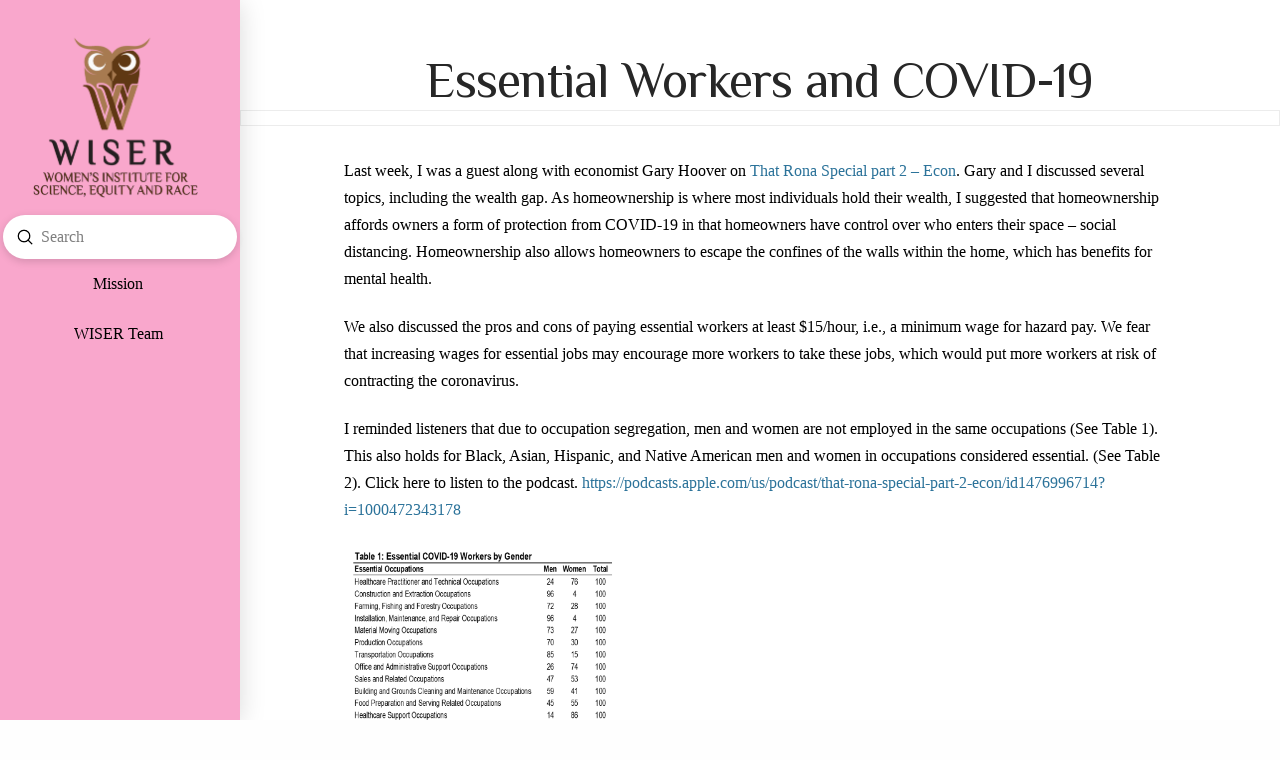

--- FILE ---
content_type: text/html; charset=UTF-8
request_url: https://www.wiserpolicy.org/essential-workers-and-covid-19/
body_size: 28270
content:
<!-- This page is cached by the Hummingbird Performance plugin v3.17.0 - https://wordpress.org/plugins/hummingbird-performance/. --><!DOCTYPE html>
<html class="no-js" lang="en-US">
<head>
<meta charset="UTF-8">
<meta name="viewport" content="width=device-width, initial-scale=1.0">
<link rel="pingback" href="https://www.wiserpolicy.org/xmlrpc.php">
<meta name='robots' content='index, follow, max-image-preview:large, max-snippet:-1, max-video-preview:-1' />
	<style>img:is([sizes="auto" i], [sizes^="auto," i]) { contain-intrinsic-size: 3000px 1500px }</style>
	
	<!-- This site is optimized with the Yoast SEO Premium plugin v26.2 (Yoast SEO v26.2) - https://yoast.com/wordpress/plugins/seo/ -->
	<title>Essential Workers and COVID-19 - Women&#039;s Institute for Science, Equity and Race</title><link rel="preload" as="style" href="https://fonts.googleapis.com/css?family=Open%20Sans:300,400,600,700,800|Lato:300,400,700,900|Barlow%20Condensed:100,200,300,400,500,600,700|Philosopher:400,400i,700,700i|http://Bitter|Libre%20Baskerville|Montserrat|Neuton|Pacifico|Raleway|Roboto|Sacramento|Varela%20Round|ABeeZee|Abel|Abril%20Fatface|Alegreya%20Sans|Alex%20Brush|Alfa%20Slab%20One|Amarante|Amatic%20SC|Amita|Architects%20Daughter|Arizonia|Arvo|Average%20Sans|Bad%20Script|Berkshire%20Swash|Bigshot%20One|Bowlby%20One|Cabin|Cabin%20Condensed|Cabin%20Sketch|Cherry%20Cream%20Soda|Codystar|Coming%20Soon|Cookie|Cutive%20Mono|Fjalla%20One|Freckle%20Face|Fredericka%20the%20Great|Gabriela|Grand%20Hotel|Great%20Vibes|Habibi|Happy%20Monkey|Julius%20Sans%20One|Just%20Another%20Hand|Kaushan%20Script|Lobster|Lobster%20Two|Maven%20Pro|Oregano|Plaster|Playball|Pontano%20Sans|Quicksand|Roboto%20Condensed|Roboto%20Mono|Roboto%20Slab|Tenor%20Sans|Bitter&subset=latin%2Clatin-ext&display=swap" /><link rel="stylesheet" href="https://fonts.googleapis.com/css?family=Open%20Sans:300,400,600,700,800|Lato:300,400,700,900|Barlow%20Condensed:100,200,300,400,500,600,700|Philosopher:400,400i,700,700i|http://Bitter|Libre%20Baskerville|Montserrat|Neuton|Pacifico|Raleway|Roboto|Sacramento|Varela%20Round|ABeeZee|Abel|Abril%20Fatface|Alegreya%20Sans|Alex%20Brush|Alfa%20Slab%20One|Amarante|Amatic%20SC|Amita|Architects%20Daughter|Arizonia|Arvo|Average%20Sans|Bad%20Script|Berkshire%20Swash|Bigshot%20One|Bowlby%20One|Cabin|Cabin%20Condensed|Cabin%20Sketch|Cherry%20Cream%20Soda|Codystar|Coming%20Soon|Cookie|Cutive%20Mono|Fjalla%20One|Freckle%20Face|Fredericka%20the%20Great|Gabriela|Grand%20Hotel|Great%20Vibes|Habibi|Happy%20Monkey|Julius%20Sans%20One|Just%20Another%20Hand|Kaushan%20Script|Lobster|Lobster%20Two|Maven%20Pro|Oregano|Plaster|Playball|Pontano%20Sans|Quicksand|Roboto%20Condensed|Roboto%20Mono|Roboto%20Slab|Tenor%20Sans|Bitter&subset=latin%2Clatin-ext&display=swap" media="print" onload="this.media='all'" /><noscript><link rel="stylesheet" href="https://fonts.googleapis.com/css?family=Open%20Sans:300,400,600,700,800|Lato:300,400,700,900|Barlow%20Condensed:100,200,300,400,500,600,700|Philosopher:400,400i,700,700i|http://Bitter|Libre%20Baskerville|Montserrat|Neuton|Pacifico|Raleway|Roboto|Sacramento|Varela%20Round|ABeeZee|Abel|Abril%20Fatface|Alegreya%20Sans|Alex%20Brush|Alfa%20Slab%20One|Amarante|Amatic%20SC|Amita|Architects%20Daughter|Arizonia|Arvo|Average%20Sans|Bad%20Script|Berkshire%20Swash|Bigshot%20One|Bowlby%20One|Cabin|Cabin%20Condensed|Cabin%20Sketch|Cherry%20Cream%20Soda|Codystar|Coming%20Soon|Cookie|Cutive%20Mono|Fjalla%20One|Freckle%20Face|Fredericka%20the%20Great|Gabriela|Grand%20Hotel|Great%20Vibes|Habibi|Happy%20Monkey|Julius%20Sans%20One|Just%20Another%20Hand|Kaushan%20Script|Lobster|Lobster%20Two|Maven%20Pro|Oregano|Plaster|Playball|Pontano%20Sans|Quicksand|Roboto%20Condensed|Roboto%20Mono|Roboto%20Slab|Tenor%20Sans|Bitter&subset=latin%2Clatin-ext&display=swap" /></noscript>
	<meta name="description" content="Last week, I was a guest along with economist Gary Hoover on That Rona Special part 2 - Econ. Gary and I discussed several topics, including the wealth" />
	<link rel="canonical" href="http://www.wiserpolicy.org/essential-workers-and-covid-19/" />
	<meta property="og:locale" content="en_US" />
	<meta property="og:type" content="article" />
	<meta property="og:title" content="Essential Workers and COVID-19" />
	<meta property="og:description" content="Last week, I was a guest along with economist Gary Hoover on That Rona Special part 2 - Econ. Gary and I discussed several topics, including the wealth" />
	<meta property="og:url" content="http://www.wiserpolicy.org/essential-workers-and-covid-19/" />
	<meta property="og:site_name" content="Women&#039;s Institute for Science, Equity and Race" />
	<meta property="article:publisher" content="https://www.facebook.com/WISERPolicy" />
	<meta property="article:published_time" content="2020-04-25T09:08:00+00:00" />
	<meta property="article:modified_time" content="2022-03-10T17:53:58+00:00" />
	<meta property="og:image" content="http://www.wiserpolicy.org/wp-content/uploads/2020/05/essentialwork-scaled.jpeg" />
	<meta property="og:image:width" content="2560" />
	<meta property="og:image:height" content="1196" />
	<meta property="og:image:type" content="image/jpeg" />
	<meta name="author" content="Rhonda V. Sharpe" />
	<meta name="twitter:card" content="summary_large_image" />
	<meta name="twitter:creator" content="@WISERPolicy" />
	<meta name="twitter:site" content="@WISERPolicy" />
	<meta name="twitter:label1" content="Written by" />
	<meta name="twitter:data1" content="Rhonda V. Sharpe" />
	<meta name="twitter:label2" content="Est. reading time" />
	<meta name="twitter:data2" content="2 minutes" />
	<!-- / Yoast SEO Premium plugin. -->


<link rel='dns-prefetch' href='//www.wiserpolicy.org' />
<link rel='dns-prefetch' href='//fonts.googleapis.com' />
<link rel='dns-prefetch' href='//hb.wpmucdn.com' />
<link href='//hb.wpmucdn.com' rel='preconnect' />
<link href='http://fonts.googleapis.com' rel='preconnect' />
<link href='//fonts.gstatic.com' crossorigin='' rel='preconnect' />
<link rel="alternate" type="application/rss+xml" title="Women&#039;s Institute for Science, Equity and Race &raquo; Feed" href="https://www.wiserpolicy.org/feed/" />
<link rel="alternate" type="application/rss+xml" title="Women&#039;s Institute for Science, Equity and Race &raquo; Comments Feed" href="https://www.wiserpolicy.org/comments/feed/" />
<link rel="alternate" type="application/rss+xml" title="Women&#039;s Institute for Science, Equity and Race &raquo; Essential Workers and COVID-19 Comments Feed" href="https://www.wiserpolicy.org/essential-workers-and-covid-19/feed/" />
<script type="wphb-delay-type" data-wphb-type="text/javascript">
/* <![CDATA[ */
window._wpemojiSettings = {"baseUrl":"https:\/\/s.w.org\/images\/core\/emoji\/16.0.1\/72x72\/","ext":".png","svgUrl":"https:\/\/s.w.org\/images\/core\/emoji\/16.0.1\/svg\/","svgExt":".svg","source":{"concatemoji":"https:\/\/www.wiserpolicy.org\/wp-includes\/js\/wp-emoji-release.min.js"}};
/*! This file is auto-generated */
!function(s,n){var o,i,e;function c(e){try{var t={supportTests:e,timestamp:(new Date).valueOf()};sessionStorage.setItem(o,JSON.stringify(t))}catch(e){}}function p(e,t,n){e.clearRect(0,0,e.canvas.width,e.canvas.height),e.fillText(t,0,0);var t=new Uint32Array(e.getImageData(0,0,e.canvas.width,e.canvas.height).data),a=(e.clearRect(0,0,e.canvas.width,e.canvas.height),e.fillText(n,0,0),new Uint32Array(e.getImageData(0,0,e.canvas.width,e.canvas.height).data));return t.every(function(e,t){return e===a[t]})}function u(e,t){e.clearRect(0,0,e.canvas.width,e.canvas.height),e.fillText(t,0,0);for(var n=e.getImageData(16,16,1,1),a=0;a<n.data.length;a++)if(0!==n.data[a])return!1;return!0}function f(e,t,n,a){switch(t){case"flag":return n(e,"\ud83c\udff3\ufe0f\u200d\u26a7\ufe0f","\ud83c\udff3\ufe0f\u200b\u26a7\ufe0f")?!1:!n(e,"\ud83c\udde8\ud83c\uddf6","\ud83c\udde8\u200b\ud83c\uddf6")&&!n(e,"\ud83c\udff4\udb40\udc67\udb40\udc62\udb40\udc65\udb40\udc6e\udb40\udc67\udb40\udc7f","\ud83c\udff4\u200b\udb40\udc67\u200b\udb40\udc62\u200b\udb40\udc65\u200b\udb40\udc6e\u200b\udb40\udc67\u200b\udb40\udc7f");case"emoji":return!a(e,"\ud83e\udedf")}return!1}function g(e,t,n,a){var r="undefined"!=typeof WorkerGlobalScope&&self instanceof WorkerGlobalScope?new OffscreenCanvas(300,150):s.createElement("canvas"),o=r.getContext("2d",{willReadFrequently:!0}),i=(o.textBaseline="top",o.font="600 32px Arial",{});return e.forEach(function(e){i[e]=t(o,e,n,a)}),i}function t(e){var t=s.createElement("script");t.src=e,t.defer=!0,s.head.appendChild(t)}"undefined"!=typeof Promise&&(o="wpEmojiSettingsSupports",i=["flag","emoji"],n.supports={everything:!0,everythingExceptFlag:!0},e=new Promise(function(e){s.addEventListener("DOMContentLoaded",e,{once:!0})}),new Promise(function(t){var n=function(){try{var e=JSON.parse(sessionStorage.getItem(o));if("object"==typeof e&&"number"==typeof e.timestamp&&(new Date).valueOf()<e.timestamp+604800&&"object"==typeof e.supportTests)return e.supportTests}catch(e){}return null}();if(!n){if("undefined"!=typeof Worker&&"undefined"!=typeof OffscreenCanvas&&"undefined"!=typeof URL&&URL.createObjectURL&&"undefined"!=typeof Blob)try{var e="postMessage("+g.toString()+"("+[JSON.stringify(i),f.toString(),p.toString(),u.toString()].join(",")+"));",a=new Blob([e],{type:"text/javascript"}),r=new Worker(URL.createObjectURL(a),{name:"wpTestEmojiSupports"});return void(r.onmessage=function(e){c(n=e.data),r.terminate(),t(n)})}catch(e){}c(n=g(i,f,p,u))}t(n)}).then(function(e){for(var t in e)n.supports[t]=e[t],n.supports.everything=n.supports.everything&&n.supports[t],"flag"!==t&&(n.supports.everythingExceptFlag=n.supports.everythingExceptFlag&&n.supports[t]);n.supports.everythingExceptFlag=n.supports.everythingExceptFlag&&!n.supports.flag,n.DOMReady=!1,n.readyCallback=function(){n.DOMReady=!0}}).then(function(){return e}).then(function(){var e;n.supports.everything||(n.readyCallback(),(e=n.source||{}).concatemoji?t(e.concatemoji):e.wpemoji&&e.twemoji&&(t(e.twemoji),t(e.wpemoji)))}))}((window,document),window._wpemojiSettings);
/* ]]> */
</script>
<link rel='stylesheet' id='pt-cv-public-style-css' href='https://hb.wpmucdn.com/www.wiserpolicy.org/99738d6a-870e-4a03-b1c7-2ca5c1dfa51a.css' type='text/css' media='all' />
<style id='wp-emoji-styles-inline-css' type='text/css'>

	img.wp-smiley, img.emoji {
		display: inline !important;
		border: none !important;
		box-shadow: none !important;
		height: 1em !important;
		width: 1em !important;
		margin: 0 0.07em !important;
		vertical-align: -0.1em !important;
		background: none !important;
		padding: 0 !important;
	}
</style>
<link rel='stylesheet' id='wp-block-library-css' href='https://hb.wpmucdn.com/www.wiserpolicy.org/85d7a80a-8210-4d6c-8ee3-a5ebb5467e21.css' type='text/css' media='all' />
<style id='wp-block-library-theme-inline-css' type='text/css'>
.wp-block-audio :where(figcaption){color:#555;font-size:13px;text-align:center}.is-dark-theme .wp-block-audio :where(figcaption){color:#ffffffa6}.wp-block-audio{margin:0 0 1em}.wp-block-code{border:1px solid #ccc;border-radius:4px;font-family:Menlo,Consolas,monaco,monospace;padding:.8em 1em}.wp-block-embed :where(figcaption){color:#555;font-size:13px;text-align:center}.is-dark-theme .wp-block-embed :where(figcaption){color:#ffffffa6}.wp-block-embed{margin:0 0 1em}.blocks-gallery-caption{color:#555;font-size:13px;text-align:center}.is-dark-theme .blocks-gallery-caption{color:#ffffffa6}:root :where(.wp-block-image figcaption){color:#555;font-size:13px;text-align:center}.is-dark-theme :root :where(.wp-block-image figcaption){color:#ffffffa6}.wp-block-image{margin:0 0 1em}.wp-block-pullquote{border-bottom:4px solid;border-top:4px solid;color:currentColor;margin-bottom:1.75em}.wp-block-pullquote cite,.wp-block-pullquote footer,.wp-block-pullquote__citation{color:currentColor;font-size:.8125em;font-style:normal;text-transform:uppercase}.wp-block-quote{border-left:.25em solid;margin:0 0 1.75em;padding-left:1em}.wp-block-quote cite,.wp-block-quote footer{color:currentColor;font-size:.8125em;font-style:normal;position:relative}.wp-block-quote:where(.has-text-align-right){border-left:none;border-right:.25em solid;padding-left:0;padding-right:1em}.wp-block-quote:where(.has-text-align-center){border:none;padding-left:0}.wp-block-quote.is-large,.wp-block-quote.is-style-large,.wp-block-quote:where(.is-style-plain){border:none}.wp-block-search .wp-block-search__label{font-weight:700}.wp-block-search__button{border:1px solid #ccc;padding:.375em .625em}:where(.wp-block-group.has-background){padding:1.25em 2.375em}.wp-block-separator.has-css-opacity{opacity:.4}.wp-block-separator{border:none;border-bottom:2px solid;margin-left:auto;margin-right:auto}.wp-block-separator.has-alpha-channel-opacity{opacity:1}.wp-block-separator:not(.is-style-wide):not(.is-style-dots){width:100px}.wp-block-separator.has-background:not(.is-style-dots){border-bottom:none;height:1px}.wp-block-separator.has-background:not(.is-style-wide):not(.is-style-dots){height:2px}.wp-block-table{margin:0 0 1em}.wp-block-table td,.wp-block-table th{word-break:normal}.wp-block-table :where(figcaption){color:#555;font-size:13px;text-align:center}.is-dark-theme .wp-block-table :where(figcaption){color:#ffffffa6}.wp-block-video :where(figcaption){color:#555;font-size:13px;text-align:center}.is-dark-theme .wp-block-video :where(figcaption){color:#ffffffa6}.wp-block-video{margin:0 0 1em}:root :where(.wp-block-template-part.has-background){margin-bottom:0;margin-top:0;padding:1.25em 2.375em}
</style>
<style id='classic-theme-styles-inline-css' type='text/css'>
/*! This file is auto-generated */
.wp-block-button__link{color:#fff;background-color:#32373c;border-radius:9999px;box-shadow:none;text-decoration:none;padding:calc(.667em + 2px) calc(1.333em + 2px);font-size:1.125em}.wp-block-file__button{background:#32373c;color:#fff;text-decoration:none}
</style>
<link rel='stylesheet' id='dashicons-css' href='https://hb.wpmucdn.com/www.wiserpolicy.org/2244fb5e-bbdb-4b03-ad48-62509cd539b8.css' type='text/css' media='all' />
<link rel='stylesheet' id='essgrid-blocks-editor-css-css' href='https://hb.wpmucdn.com/www.wiserpolicy.org/2e95862e-e4d7-44e3-bc6d-580bd260670a.css' type='text/css' media='all' />
<style id='global-styles-inline-css' type='text/css'>
:root{--wp--preset--aspect-ratio--square: 1;--wp--preset--aspect-ratio--4-3: 4/3;--wp--preset--aspect-ratio--3-4: 3/4;--wp--preset--aspect-ratio--3-2: 3/2;--wp--preset--aspect-ratio--2-3: 2/3;--wp--preset--aspect-ratio--16-9: 16/9;--wp--preset--aspect-ratio--9-16: 9/16;--wp--preset--color--black: #000000;--wp--preset--color--cyan-bluish-gray: #abb8c3;--wp--preset--color--white: #ffffff;--wp--preset--color--pale-pink: #f78da7;--wp--preset--color--vivid-red: #cf2e2e;--wp--preset--color--luminous-vivid-orange: #ff6900;--wp--preset--color--luminous-vivid-amber: #fcb900;--wp--preset--color--light-green-cyan: #7bdcb5;--wp--preset--color--vivid-green-cyan: #00d084;--wp--preset--color--pale-cyan-blue: #8ed1fc;--wp--preset--color--vivid-cyan-blue: #0693e3;--wp--preset--color--vivid-purple: #9b51e0;--wp--preset--gradient--vivid-cyan-blue-to-vivid-purple: linear-gradient(135deg,rgba(6,147,227,1) 0%,rgb(155,81,224) 100%);--wp--preset--gradient--light-green-cyan-to-vivid-green-cyan: linear-gradient(135deg,rgb(122,220,180) 0%,rgb(0,208,130) 100%);--wp--preset--gradient--luminous-vivid-amber-to-luminous-vivid-orange: linear-gradient(135deg,rgba(252,185,0,1) 0%,rgba(255,105,0,1) 100%);--wp--preset--gradient--luminous-vivid-orange-to-vivid-red: linear-gradient(135deg,rgba(255,105,0,1) 0%,rgb(207,46,46) 100%);--wp--preset--gradient--very-light-gray-to-cyan-bluish-gray: linear-gradient(135deg,rgb(238,238,238) 0%,rgb(169,184,195) 100%);--wp--preset--gradient--cool-to-warm-spectrum: linear-gradient(135deg,rgb(74,234,220) 0%,rgb(151,120,209) 20%,rgb(207,42,186) 40%,rgb(238,44,130) 60%,rgb(251,105,98) 80%,rgb(254,248,76) 100%);--wp--preset--gradient--blush-light-purple: linear-gradient(135deg,rgb(255,206,236) 0%,rgb(152,150,240) 100%);--wp--preset--gradient--blush-bordeaux: linear-gradient(135deg,rgb(254,205,165) 0%,rgb(254,45,45) 50%,rgb(107,0,62) 100%);--wp--preset--gradient--luminous-dusk: linear-gradient(135deg,rgb(255,203,112) 0%,rgb(199,81,192) 50%,rgb(65,88,208) 100%);--wp--preset--gradient--pale-ocean: linear-gradient(135deg,rgb(255,245,203) 0%,rgb(182,227,212) 50%,rgb(51,167,181) 100%);--wp--preset--gradient--electric-grass: linear-gradient(135deg,rgb(202,248,128) 0%,rgb(113,206,126) 100%);--wp--preset--gradient--midnight: linear-gradient(135deg,rgb(2,3,129) 0%,rgb(40,116,252) 100%);--wp--preset--font-size--small: 13px;--wp--preset--font-size--medium: 20px;--wp--preset--font-size--large: 36px;--wp--preset--font-size--x-large: 42px;--wp--preset--spacing--20: 0.44rem;--wp--preset--spacing--30: 0.67rem;--wp--preset--spacing--40: 1rem;--wp--preset--spacing--50: 1.5rem;--wp--preset--spacing--60: 2.25rem;--wp--preset--spacing--70: 3.38rem;--wp--preset--spacing--80: 5.06rem;--wp--preset--shadow--natural: 6px 6px 9px rgba(0, 0, 0, 0.2);--wp--preset--shadow--deep: 12px 12px 50px rgba(0, 0, 0, 0.4);--wp--preset--shadow--sharp: 6px 6px 0px rgba(0, 0, 0, 0.2);--wp--preset--shadow--outlined: 6px 6px 0px -3px rgba(255, 255, 255, 1), 6px 6px rgba(0, 0, 0, 1);--wp--preset--shadow--crisp: 6px 6px 0px rgba(0, 0, 0, 1);}:where(.is-layout-flex){gap: 0.5em;}:where(.is-layout-grid){gap: 0.5em;}body .is-layout-flex{display: flex;}.is-layout-flex{flex-wrap: wrap;align-items: center;}.is-layout-flex > :is(*, div){margin: 0;}body .is-layout-grid{display: grid;}.is-layout-grid > :is(*, div){margin: 0;}:where(.wp-block-columns.is-layout-flex){gap: 2em;}:where(.wp-block-columns.is-layout-grid){gap: 2em;}:where(.wp-block-post-template.is-layout-flex){gap: 1.25em;}:where(.wp-block-post-template.is-layout-grid){gap: 1.25em;}.has-black-color{color: var(--wp--preset--color--black) !important;}.has-cyan-bluish-gray-color{color: var(--wp--preset--color--cyan-bluish-gray) !important;}.has-white-color{color: var(--wp--preset--color--white) !important;}.has-pale-pink-color{color: var(--wp--preset--color--pale-pink) !important;}.has-vivid-red-color{color: var(--wp--preset--color--vivid-red) !important;}.has-luminous-vivid-orange-color{color: var(--wp--preset--color--luminous-vivid-orange) !important;}.has-luminous-vivid-amber-color{color: var(--wp--preset--color--luminous-vivid-amber) !important;}.has-light-green-cyan-color{color: var(--wp--preset--color--light-green-cyan) !important;}.has-vivid-green-cyan-color{color: var(--wp--preset--color--vivid-green-cyan) !important;}.has-pale-cyan-blue-color{color: var(--wp--preset--color--pale-cyan-blue) !important;}.has-vivid-cyan-blue-color{color: var(--wp--preset--color--vivid-cyan-blue) !important;}.has-vivid-purple-color{color: var(--wp--preset--color--vivid-purple) !important;}.has-black-background-color{background-color: var(--wp--preset--color--black) !important;}.has-cyan-bluish-gray-background-color{background-color: var(--wp--preset--color--cyan-bluish-gray) !important;}.has-white-background-color{background-color: var(--wp--preset--color--white) !important;}.has-pale-pink-background-color{background-color: var(--wp--preset--color--pale-pink) !important;}.has-vivid-red-background-color{background-color: var(--wp--preset--color--vivid-red) !important;}.has-luminous-vivid-orange-background-color{background-color: var(--wp--preset--color--luminous-vivid-orange) !important;}.has-luminous-vivid-amber-background-color{background-color: var(--wp--preset--color--luminous-vivid-amber) !important;}.has-light-green-cyan-background-color{background-color: var(--wp--preset--color--light-green-cyan) !important;}.has-vivid-green-cyan-background-color{background-color: var(--wp--preset--color--vivid-green-cyan) !important;}.has-pale-cyan-blue-background-color{background-color: var(--wp--preset--color--pale-cyan-blue) !important;}.has-vivid-cyan-blue-background-color{background-color: var(--wp--preset--color--vivid-cyan-blue) !important;}.has-vivid-purple-background-color{background-color: var(--wp--preset--color--vivid-purple) !important;}.has-black-border-color{border-color: var(--wp--preset--color--black) !important;}.has-cyan-bluish-gray-border-color{border-color: var(--wp--preset--color--cyan-bluish-gray) !important;}.has-white-border-color{border-color: var(--wp--preset--color--white) !important;}.has-pale-pink-border-color{border-color: var(--wp--preset--color--pale-pink) !important;}.has-vivid-red-border-color{border-color: var(--wp--preset--color--vivid-red) !important;}.has-luminous-vivid-orange-border-color{border-color: var(--wp--preset--color--luminous-vivid-orange) !important;}.has-luminous-vivid-amber-border-color{border-color: var(--wp--preset--color--luminous-vivid-amber) !important;}.has-light-green-cyan-border-color{border-color: var(--wp--preset--color--light-green-cyan) !important;}.has-vivid-green-cyan-border-color{border-color: var(--wp--preset--color--vivid-green-cyan) !important;}.has-pale-cyan-blue-border-color{border-color: var(--wp--preset--color--pale-cyan-blue) !important;}.has-vivid-cyan-blue-border-color{border-color: var(--wp--preset--color--vivid-cyan-blue) !important;}.has-vivid-purple-border-color{border-color: var(--wp--preset--color--vivid-purple) !important;}.has-vivid-cyan-blue-to-vivid-purple-gradient-background{background: var(--wp--preset--gradient--vivid-cyan-blue-to-vivid-purple) !important;}.has-light-green-cyan-to-vivid-green-cyan-gradient-background{background: var(--wp--preset--gradient--light-green-cyan-to-vivid-green-cyan) !important;}.has-luminous-vivid-amber-to-luminous-vivid-orange-gradient-background{background: var(--wp--preset--gradient--luminous-vivid-amber-to-luminous-vivid-orange) !important;}.has-luminous-vivid-orange-to-vivid-red-gradient-background{background: var(--wp--preset--gradient--luminous-vivid-orange-to-vivid-red) !important;}.has-very-light-gray-to-cyan-bluish-gray-gradient-background{background: var(--wp--preset--gradient--very-light-gray-to-cyan-bluish-gray) !important;}.has-cool-to-warm-spectrum-gradient-background{background: var(--wp--preset--gradient--cool-to-warm-spectrum) !important;}.has-blush-light-purple-gradient-background{background: var(--wp--preset--gradient--blush-light-purple) !important;}.has-blush-bordeaux-gradient-background{background: var(--wp--preset--gradient--blush-bordeaux) !important;}.has-luminous-dusk-gradient-background{background: var(--wp--preset--gradient--luminous-dusk) !important;}.has-pale-ocean-gradient-background{background: var(--wp--preset--gradient--pale-ocean) !important;}.has-electric-grass-gradient-background{background: var(--wp--preset--gradient--electric-grass) !important;}.has-midnight-gradient-background{background: var(--wp--preset--gradient--midnight) !important;}.has-small-font-size{font-size: var(--wp--preset--font-size--small) !important;}.has-medium-font-size{font-size: var(--wp--preset--font-size--medium) !important;}.has-large-font-size{font-size: var(--wp--preset--font-size--large) !important;}.has-x-large-font-size{font-size: var(--wp--preset--font-size--x-large) !important;}
:where(.wp-block-post-template.is-layout-flex){gap: 1.25em;}:where(.wp-block-post-template.is-layout-grid){gap: 1.25em;}
:where(.wp-block-columns.is-layout-flex){gap: 2em;}:where(.wp-block-columns.is-layout-grid){gap: 2em;}
:root :where(.wp-block-pullquote){font-size: 1.5em;line-height: 1.6;}
</style>
<link rel='stylesheet' id='ctf_styles-css' href='https://hb.wpmucdn.com/www.wiserpolicy.org/ce87ceaa-d85a-4e91-8efd-b1310c7ebf23.css' type='text/css' media='all' />
<link rel='stylesheet' id='x-stack-css' href='https://hb.wpmucdn.com/www.wiserpolicy.org/a7b63ab9-bdfa-42df-8be0-328bbc5f2dfe.css' type='text/css' media='all' />
<link rel='stylesheet' id='tp-fontello-css' href='https://hb.wpmucdn.com/www.wiserpolicy.org/35ceb0da-820d-4171-ba92-1397e792f52e.css' type='text/css' media='all' />
<link rel='stylesheet' id='esg-plugin-settings-css' href='https://hb.wpmucdn.com/www.wiserpolicy.org/df555aaa-c8d0-4bfc-bc87-93e91d42cb36.css' type='text/css' media='all' />



<link rel='stylesheet' id='cp-animate-rotate-css' href='https://hb.wpmucdn.com/www.wiserpolicy.org/138e0a79-08a1-4f10-9bf1-0a56d80599d0.css' type='text/css' media='all' />
<link rel='stylesheet' id='cp-animate-bounce-css' href='https://hb.wpmucdn.com/www.wiserpolicy.org/7361c3ba-3770-4f8e-82d8-af1b41035a9c.css' type='text/css' media='all' />
<link rel='stylesheet' id='convert-plus-module-main-style-css' href='https://hb.wpmucdn.com/www.wiserpolicy.org/39fcda85-fdc0-4008-869d-8cefc55f043e.css' type='text/css' media='all' />
<link rel='stylesheet' id='convert-plus-modal-style-css' href='https://hb.wpmucdn.com/www.wiserpolicy.org/d2ec762a-b469-48ce-bd7c-892f366fcdaa.css' type='text/css' media='all' />
<style id='cs-inline-css' type='text/css'>
@media (min-width:1200px){.x-hide-xl{display:none !important;}}@media (min-width:979px) and (max-width:1199px){.x-hide-lg{display:none !important;}}@media (min-width:767px) and (max-width:978px){.x-hide-md{display:none !important;}}@media (min-width:480px) and (max-width:766px){.x-hide-sm{display:none !important;}}@media (max-width:479px){.x-hide-xs{display:none !important;}} a,h1 a:hover,h2 a:hover,h3 a:hover,h4 a:hover,h5 a:hover,h6 a:hover,#respond .required,.x-pagination a:hover,.x-pagination span.current,.woocommerce-pagination a:hover,.woocommerce-pagination span[aria-current],.widget_tag_cloud .tagcloud a:hover,.widget_product_tag_cloud .tagcloud a:hover,.x-scroll-top:hover,.x-comment-author a:hover,.mejs-button button:hover{color:#2c739a;}a:hover{color:rgb(144,122,182);}a.x-img-thumbnail:hover,textarea:focus,input[type="text"]:focus,input[type="password"]:focus,input[type="datetime"]:focus,input[type="datetime-local"]:focus,input[type="date"]:focus,input[type="month"]:focus,input[type="time"]:focus,input[type="week"]:focus,input[type="number"]:focus,input[type="email"]:focus,input[type="url"]:focus,input[type="search"]:focus,input[type="tel"]:focus,input[type="color"]:focus,.uneditable-input:focus,.x-pagination a:hover,.x-pagination span.current,.woocommerce-pagination a:hover,.woocommerce-pagination span[aria-current],.widget_tag_cloud .tagcloud a:hover,.widget_product_tag_cloud .tagcloud a:hover,.x-scroll-top:hover{border-color:#2c739a;}.flex-direction-nav a,.flex-control-nav a:hover,.flex-control-nav a.flex-active,.x-dropcap,.x-skill-bar .bar,.x-pricing-column.featured h2,.x-portfolio-filters,.x-entry-share .x-share:hover,.widget_price_filter .ui-slider .ui-slider-range,.mejs-time-current{background-color:#2c739a;}.x-portfolio-filters:hover{background-color:rgb(144,122,182);}.entry-title:before{display:none;}.format-link .entry-wrap{color:global-color:6261636b67726f756e6432 !important;background-color:global-color:14b69452-df01-496a-8ae8-e127f1faeaf7 !important;}.format-link a:not(.x-btn):not(.meta-comments),.format-link h1,.format-link h2,.format-link h3,.format-link h4,.format-link h5,.format-link h6,.format-link .entry-title,.format-link .entry-title a,.format-link .entry-title a:hover,.format-link .entry-title .entry-external-link:hover,.format-link .p-meta,.format-link blockquote,.format-link .x-cite{color:global-color:6261636b67726f756e6432;}.format-link .meta-comments{border:0;color:global-color:14b69452-df01-496a-8ae8-e127f1faeaf7;background-color:global-color:6261636b67726f756e6432;}.format-link .entry-content a:not(.x-btn):not(.x-img-thumbnail){border-bottom:1px dotted;}.format-link .entry-content a:hover:not(.x-btn):not(.x-img-thumbnail){opacity:0.65;filter:alpha(opacity=65);}.format-link .entry-content a.x-img-thumbnail{border-color:#fff;}.format-link blockquote,.format-link .x-toc,.format-link .entry-content a.x-img-thumbnail:hover{border-color:global-color:6261636b67726f756e6432;}.x-comment-author,.x-comment-time,.comment-form-author label,.comment-form-email label,.comment-form-url label,.comment-form-rating label,.comment-form-comment label{font-family:"Philosopher",sans-serif;}.x-comment-time,.entry-thumb:before,.p-meta{color:#000000;}.entry-title a:hover,.x-comment-author,.x-comment-author a,.comment-form-author label,.comment-form-email label,.comment-form-url label,.comment-form-rating label,.comment-form-comment label,.x-accordion-heading .x-accordion-toggle,.x-nav-tabs > li > a:hover,.x-nav-tabs > .active > a,.x-nav-tabs > .active > a:hover,.mejs-button button{color:#272727;}.h-comments-title small,.h-feature-headline span i,.x-portfolio-filters-menu,.mejs-time-loaded{background-color:#272727 !important;}@media (min-width:1200px){.x-sidebar{width:250px;overflow-y:auto;}body.x-sidebar-content-active,body[class*="page-template-template-blank"].x-sidebar-content-active.x-blank-template-sidebar-active{padding-left:250px;}body.x-content-sidebar-active,body[class*="page-template-template-blank"].x-content-sidebar-active.x-blank-template-sidebar-active{padding-right:250px;}}html{font-size:16px;}@media (min-width:479px){html{font-size:16px;}}@media (min-width:766px){html{font-size:16px;}}@media (min-width:978px){html{font-size:16px;}}@media (min-width:1199px){html{font-size:16px;}}body{font-style:normal;font-weight:400;color:#000000;background-color:rgb(254,254,254);}.w-b{font-weight:400 !important;}h1,h2,h3,h4,h5,h6,.h1,.h2,.h3,.h4,.h5,.h6,.x-text-headline{font-family:"Philosopher",sans-serif;font-style:normal;font-weight:400;}h1,.h1{letter-spacing:-0.015em;}h2,.h2{letter-spacing:-0.015em;}h3,.h3{letter-spacing:-0.015em;}h4,.h4{letter-spacing:-0.015em;}h5,.h5{letter-spacing:-0.015em;}h6,.h6{letter-spacing:-0.015em;}.w-h{font-weight:400 !important;}.x-container.width{width:100%;}.x-container.max{max-width:1400px;}.x-bar-content.x-container.width{flex-basis:100%;}.x-main.full{float:none;clear:both;display:block;width:auto;}@media (max-width:978.98px){.x-main.full,.x-main.left,.x-main.right,.x-sidebar.left,.x-sidebar.right{float:none;display:block;width:auto !important;}}.entry-header,.entry-content{font-size:1rem;}body,input,button,select,textarea{font-family:inherit;}h1,h2,h3,h4,h5,h6,.h1,.h2,.h3,.h4,.h5,.h6,h1 a,h2 a,h3 a,h4 a,h5 a,h6 a,.h1 a,.h2 a,.h3 a,.h4 a,.h5 a,.h6 a,blockquote{color:#272727;}.cfc-h-tx{color:#272727 !important;}.cfc-h-bd{border-color:#272727 !important;}.cfc-h-bg{background-color:#272727 !important;}.cfc-b-tx{color:#000000 !important;}.cfc-b-bd{border-color:#000000 !important;}.cfc-b-bg{background-color:#000000 !important;}.x-btn,.button,[type="submit"]{color:#ffffff;border-color:transparent;background-color:rgb(194,217,133);text-shadow:0 0.075em 0.075em rgba(0,0,0,0.5);border-radius:100em;padding:0.579em 1.105em 0.842em;font-size:19px;}.x-btn:hover,.button:hover,[type="submit"]:hover{color:rgb(254,254,254);border-color:transparent;background-color:rgb(168,0,0);text-shadow:0 0.075em 0.075em rgba(0,0,0,0.5);}.x-btn.x-btn-real,.x-btn.x-btn-real:hover{margin-bottom:0.25em;text-shadow:0 0.075em 0.075em rgba(0,0,0,0.65);}.x-btn.x-btn-real{box-shadow:0 0.25em 0 0 #a71000,0 4px 9px rgba(0,0,0,0.75);}.x-btn.x-btn-real:hover{box-shadow:0 0.25em 0 0 #a71000,0 4px 9px rgba(0,0,0,0.75);}.x-btn.x-btn-flat,.x-btn.x-btn-flat:hover{margin-bottom:0;text-shadow:0 0.075em 0.075em rgba(0,0,0,0.65);box-shadow:none;}.x-btn.x-btn-transparent,.x-btn.x-btn-transparent:hover{margin-bottom:0;border-width:3px;text-shadow:none;text-transform:uppercase;background-color:transparent;box-shadow:none;}.bg .mejs-container,.x-video .mejs-container{position:unset !important;} @font-face{font-family:'FontAwesomePro';font-style:normal;font-weight:900;font-display:swap;src:url('https://www.wiserpolicy.org/wp-content/themes/pro/cornerstone/assets/fonts/fa-solid-900.woff2?ver=6.7.2') format('woff2'),url('https://www.wiserpolicy.org/wp-content/themes/pro/cornerstone/assets/fonts/fa-solid-900.ttf?ver=6.7.2') format('truetype');}[data-x-fa-pro-icon]{font-family:"FontAwesomePro" !important;}[data-x-fa-pro-icon]:before{content:attr(data-x-fa-pro-icon);}[data-x-icon],[data-x-icon-o],[data-x-icon-l],[data-x-icon-s],[data-x-icon-b],[data-x-icon-sr],[data-x-icon-ss],[data-x-icon-sl],[data-x-fa-pro-icon],[class*="cs-fa-"]{display:inline-flex;font-style:normal;font-weight:400;text-decoration:inherit;text-rendering:auto;-webkit-font-smoothing:antialiased;-moz-osx-font-smoothing:grayscale;}[data-x-icon].left,[data-x-icon-o].left,[data-x-icon-l].left,[data-x-icon-s].left,[data-x-icon-b].left,[data-x-icon-sr].left,[data-x-icon-ss].left,[data-x-icon-sl].left,[data-x-fa-pro-icon].left,[class*="cs-fa-"].left{margin-right:0.5em;}[data-x-icon].right,[data-x-icon-o].right,[data-x-icon-l].right,[data-x-icon-s].right,[data-x-icon-b].right,[data-x-icon-sr].right,[data-x-icon-ss].right,[data-x-icon-sl].right,[data-x-fa-pro-icon].right,[class*="cs-fa-"].right{margin-left:0.5em;}[data-x-icon]:before,[data-x-icon-o]:before,[data-x-icon-l]:before,[data-x-icon-s]:before,[data-x-icon-b]:before,[data-x-icon-sr]:before,[data-x-icon-ss]:before,[data-x-icon-sl]:before,[data-x-fa-pro-icon]:before,[class*="cs-fa-"]:before{line-height:1;}@font-face{font-family:'FontAwesome';font-style:normal;font-weight:900;font-display:swap;src:url('https://www.wiserpolicy.org/wp-content/themes/pro/cornerstone/assets/fonts/fa-solid-900.woff2?ver=6.7.2') format('woff2'),url('https://www.wiserpolicy.org/wp-content/themes/pro/cornerstone/assets/fonts/fa-solid-900.ttf?ver=6.7.2') format('truetype');}[data-x-icon],[data-x-icon-s],[data-x-icon][class*="cs-fa-"]{font-family:"FontAwesome" !important;font-weight:900;}[data-x-icon]:before,[data-x-icon][class*="cs-fa-"]:before{content:attr(data-x-icon);}[data-x-icon-s]:before{content:attr(data-x-icon-s);}@font-face{font-family:'FontAwesomeRegular';font-style:normal;font-weight:400;font-display:swap;src:url('https://www.wiserpolicy.org/wp-content/themes/pro/cornerstone/assets/fonts/fa-regular-400.woff2?ver=6.7.2') format('woff2'),url('https://www.wiserpolicy.org/wp-content/themes/pro/cornerstone/assets/fonts/fa-regular-400.ttf?ver=6.7.2') format('truetype');}@font-face{font-family:'FontAwesomePro';font-style:normal;font-weight:400;font-display:swap;src:url('https://www.wiserpolicy.org/wp-content/themes/pro/cornerstone/assets/fonts/fa-regular-400.woff2?ver=6.7.2') format('woff2'),url('https://www.wiserpolicy.org/wp-content/themes/pro/cornerstone/assets/fonts/fa-regular-400.ttf?ver=6.7.2') format('truetype');}[data-x-icon-o]{font-family:"FontAwesomeRegular" !important;}[data-x-icon-o]:before{content:attr(data-x-icon-o);}@font-face{font-family:'FontAwesomeLight';font-style:normal;font-weight:300;font-display:swap;src:url('https://www.wiserpolicy.org/wp-content/themes/pro/cornerstone/assets/fonts/fa-light-300.woff2?ver=6.7.2') format('woff2'),url('https://www.wiserpolicy.org/wp-content/themes/pro/cornerstone/assets/fonts/fa-light-300.ttf?ver=6.7.2') format('truetype');}@font-face{font-family:'FontAwesomePro';font-style:normal;font-weight:300;font-display:swap;src:url('https://www.wiserpolicy.org/wp-content/themes/pro/cornerstone/assets/fonts/fa-light-300.woff2?ver=6.7.2') format('woff2'),url('https://www.wiserpolicy.org/wp-content/themes/pro/cornerstone/assets/fonts/fa-light-300.ttf?ver=6.7.2') format('truetype');}[data-x-icon-l]{font-family:"FontAwesomeLight" !important;font-weight:300;}[data-x-icon-l]:before{content:attr(data-x-icon-l);}@font-face{font-family:'FontAwesomeBrands';font-style:normal;font-weight:normal;font-display:swap;src:url('https://www.wiserpolicy.org/wp-content/themes/pro/cornerstone/assets/fonts/fa-brands-400.woff2?ver=6.7.2') format('woff2'),url('https://www.wiserpolicy.org/wp-content/themes/pro/cornerstone/assets/fonts/fa-brands-400.ttf?ver=6.7.2') format('truetype');}[data-x-icon-b]{font-family:"FontAwesomeBrands" !important;}[data-x-icon-b]:before{content:attr(data-x-icon-b);}.widget.widget_rss li .rsswidget:before{content:"\f35d";padding-right:0.4em;font-family:"FontAwesome";} .m16a-0.x-bar{height:60px;background-color:#fca9cf;}.m16a-0 .x-bar-content{flex-direction:row;justify-content:flex-start;flex-wrap:wrap;align-content:center;height:60px;}.m16a-0.x-bar-outer-spacers:after,.m16a-0.x-bar-outer-spacers:before{flex-basis:15px;width:15px!important;height:15px;}.m16a-0.x-bar-space{height:60px;}.m16a-1.x-bar{border-top-width:0;border-right-width:0;border-bottom-width:0;border-left-width:0;font-size:1em;z-index:9999;}.m16a-1 .x-bar-content{display:flex;align-items:center;}.m16a-1.x-bar-space{font-size:1em;}.m16a-2.x-bar{width:240px;background-color:#f9a7cc;box-shadow:0px 3px 25px 0px rgba(0,0,0,0.15);}.m16a-2 .x-bar-content{flex-direction:column;justify-content:space-between;flex-grow:0;flex-shrink:1;flex-basis:100%;width:240px;}.m16a-2.x-bar-outer-spacers:after,.m16a-2.x-bar-outer-spacers:before{flex-basis:20px;width:20px!important;height:20px;}.m16a-2.x-bar-space{width:240px;flex-basis:240px;}.m16a-3.x-bar-container{display:flex;justify-content:space-between;align-items:center;flex-basis:auto;border-top-width:0;border-right-width:0;border-bottom-width:0;border-left-width:0;font-size:1em;z-index:auto;}.m16a-4.x-bar-container{flex-direction:row;}.m16a-5.x-bar-container{flex-wrap:wrap;align-content:center;}.m16a-6.x-bar-container{flex-grow:1;flex-shrink:0;}.m16a-7.x-bar-container{flex-grow:0;flex-shrink:1;}.m16a-8.x-bar-container{flex-direction:column;}.m16a-a.x-anchor {border-top-width:0;border-right-width:0;border-bottom-width:0;border-left-width:0;}.m16a-c.x-anchor {font-size:1em;}.m16a-c.x-anchor .x-anchor-content {align-items:center;}.m16a-d.x-anchor {background-color:rgba(255,255,255,0);}.m16a-d.x-anchor .x-graphic-icon {font-size:1.25em;width:auto;color:rgba(0,0,0,1);border-top-width:0;border-right-width:0;border-bottom-width:0;border-left-width:0;}.m16a-d.x-anchor:hover .x-graphic-icon,.m16a-d.x-anchor[class*="active"] .x-graphic-icon,[data-x-effect-provider*="colors"]:hover .m16a-d.x-anchor .x-graphic-icon {color:rgba(0,0,0,0.5);}.m16a-e.x-anchor .x-anchor-content {display:flex;flex-direction:row;}.m16a-f.x-anchor .x-anchor-content {justify-content:center;}.m16a-g.x-anchor .x-graphic-image {max-width:50px;}.m16a-h.x-anchor {width:3em;height:3em;}.m16a-h.x-anchor .x-graphic {margin-top:5px;margin-right:5px;margin-bottom:5px;margin-left:5px;}.m16a-h.x-anchor .x-toggle {color:rgb(0,0,0);}.m16a-h.x-anchor:hover .x-toggle,.m16a-h.x-anchor[class*="active"] .x-toggle,[data-x-effect-provider*="colors"]:hover .m16a-h.x-anchor .x-toggle {color:rgba(0,0,0,0.5);}.m16a-h.x-anchor .x-toggle-burger {width:10em;margin-top:3em;margin-right:0;margin-bottom:3em;margin-left:0;font-size:2px;}.m16a-h.x-anchor .x-toggle-burger-bun-t {transform:translate3d(0,calc(3em * -1),0);}.m16a-h.x-anchor .x-toggle-burger-bun-b {transform:translate3d(0,3em,0);}.m16a-i.x-anchor {border-top-left-radius:100em;border-top-right-radius:100em;border-bottom-right-radius:100em;border-bottom-left-radius:100em;}.m16a-j.x-anchor {max-width:18em;margin-top:0em;margin-right:auto;margin-left:auto;font-size:calc(16px + 3vmin);}.m16a-j.x-anchor .x-anchor-content {align-items:baseline;padding-top:0.8em;padding-bottom:0.8em;}.m16a-j.x-anchor .x-anchor-text-primary {color:rgba(255,255,255,0.66);}.m16a-j.x-anchor:hover .x-anchor-text-primary,.m16a-j.x-anchor[class*="active"] .x-anchor-text-primary,[data-x-effect-provider*="colors"]:hover .m16a-j.x-anchor .x-anchor-text-primary {color:rgb(255,255,255);}.m16a-j.x-anchor .x-anchor-sub-indicator {width:1em;margin-top:0em;margin-right:-1.409em;margin-bottom:0em;margin-left:0.409em;color:rgba(255,255,255,0.66);}.m16a-j.x-anchor:hover .x-anchor-sub-indicator,.m16a-j.x-anchor[class*="active"] .x-anchor-sub-indicator,[data-x-effect-provider*="colors"]:hover .m16a-j.x-anchor .x-anchor-sub-indicator {color:rgb(255,255,255);}.m16a-j.x-anchor,.m16a-j.x-anchor :not([data-x-particle]) {transition-duration:222ms;}.m16a-k.x-anchor {margin-bottom:0em;}.m16a-k.x-anchor .x-anchor-content {padding-right:1em;padding-left:1em;}.m16a-l.x-anchor .x-anchor-text-primary {font-family:inherit;font-size:1em;font-weight:inherit;}.m16a-l.x-anchor .x-anchor-sub-indicator {font-size:1em;}.m16a-m.x-anchor .x-anchor-text-primary {font-style:normal;line-height:1;}.m16a-n.x-anchor {width:100%;max-width:130px;margin-top:1em;margin-right:0em;margin-left:5.5em;border-top-width:2px;border-right-width:2px;border-bottom-width:2px;border-left-width:2px;border-top-style:solid;border-right-style:solid;border-bottom-style:solid;border-left-style:solid;border-top-color:rgba(255,255,255,0.15);border-right-color:rgba(255,255,255,0.15);border-bottom-color:rgba(255,255,255,0.15);border-left-color:rgba(255,255,255,0.15);background-color:rgb(242,169,207);box-shadow:0em 0.25em 1em 0em rgba(0,0,0,0.25);}.m16a-n.x-anchor .x-anchor-content {padding-top:0.70em;padding-bottom:0.70em;}.m16a-n.x-anchor:hover,.m16a-n.x-anchor[class*="active"],[data-x-effect-provider*="colors"]:hover .m16a-n.x-anchor {border-top-color:rgba(255,255,255,0.5);border-right-color:rgba(255,255,255,0.5);border-bottom-color:rgba(255,255,255,0.5);border-left-color:rgba(255,255,255,0.5);background-color:#000000;}.m16a-n.x-anchor .x-anchor-text-primary {font-family:"Philosopher",sans-serif;font-size:0.65em;font-weight:700;letter-spacing:0.25em;margin-right:calc(0.25em * -1);text-align:center;text-transform:uppercase;color:#000000;}.m16a-n.x-anchor:hover .x-anchor-text-primary,.m16a-n.x-anchor[class*="active"] .x-anchor-text-primary,[data-x-effect-provider*="colors"]:hover .m16a-n.x-anchor .x-anchor-text-primary {color:#fefefe;}.m16a-o.x-anchor .x-anchor-content {padding-top:0.75em;padding-right:0.75em;padding-bottom:0.75em;padding-left:0.75em;}.m16a-o.x-anchor .x-anchor-text {margin-top:5px;margin-bottom:5px;margin-left:5px;}.m16a-o.x-anchor .x-anchor-text-primary {color:rgba(0,0,0,1);}.m16a-o.x-anchor:hover .x-anchor-text-primary,.m16a-o.x-anchor[class*="active"] .x-anchor-text-primary,[data-x-effect-provider*="colors"]:hover .m16a-o.x-anchor .x-anchor-text-primary {color:rgba(0,0,0,0.5);}.m16a-o.x-anchor .x-anchor-sub-indicator {margin-top:5px;margin-right:5px;margin-bottom:5px;margin-left:5px;color:rgba(0,0,0,1);}.m16a-o.x-anchor:hover .x-anchor-sub-indicator,.m16a-o.x-anchor[class*="active"] .x-anchor-sub-indicator,[data-x-effect-provider*="colors"]:hover .m16a-o.x-anchor .x-anchor-sub-indicator {color:rgba(0,0,0,0.5);}.m16a-p.x-anchor .x-anchor-text {margin-right:5px;}.m16a-q.x-anchor .x-anchor-content {justify-content:flex-start;}.m16a-q.x-anchor .x-anchor-text {margin-right:auto;}.m16a-r{transition-duration:500ms,0s;transition-timing-function:cubic-bezier(0.400,0.000,0.200,1.000);}.m16a-r .x-modal-content-scroll-area{font-size:16px;padding-top:0;padding-right:calc(1em * 2);padding-bottom:0;padding-left:calc(1em * 2);}.m16a-r:not(.x-active){transition-delay:0s,500ms;}.m16a-r .x-modal-bg{background-color:rgba(0,0,0,0.88);}.m16a-r .x-modal-close{width:calc(1em * 2);height:calc(1em * 2);font-size:1em;color:rgba(255,255,255,0.5);}.m16a-r .x-modal-close:focus,.m16a-r .x-modal-close:hover{color:rgba(255,255,255,1);}.m16a-r .x-modal-content{border-top-width:0;border-right-width:0;border-bottom-width:0;border-left-width:0;transition-duration:500ms;transition-timing-function:cubic-bezier(0.400,0.000,0.200,1.000);}.m16a-s{width:100%;height:auto;border-top-width:0;border-right-width:0;border-bottom-width:0;border-left-width:0;border-top-left-radius:100em;border-top-right-radius:100em;border-bottom-right-radius:100em;border-bottom-left-radius:100em;font-size:1em;background-color:rgba(255,255,255,1);box-shadow:0em 0.15em 0.5em 0em rgba(0,0,0,0.15);}.m16a-s.x-search-focused{border-top-left-radius:100em;border-top-right-radius:100em;border-bottom-right-radius:100em;border-bottom-left-radius:100em;}.m16a-s .x-search-input{order:2;margin-top:0px;margin-right:0px;margin-bottom:0px;margin-left:0px;font-family:inherit;font-size:1em;font-style:normal;font-weight:inherit;line-height:1.3;color:rgba(0,0,0,0.5);}.m16a-s.x-search-has-content .x-search-input{color:rgba(0,0,0,1);}.m16a-s .x-search-btn-submit{width:1em;height:1em;margin-top:0.5em;margin-right:0.5em;margin-bottom:0.5em;margin-left:0.9em;border-top-width:0;border-right-width:0;border-bottom-width:0;border-left-width:0;font-size:1em;color:rgba(0,0,0,1);}.m16a-s .x-search-btn-clear{width:2em;height:2em;margin-top:0.5em;margin-right:0.5em;margin-bottom:0.5em;margin-left:0.5em;border-top-width:0;border-right-width:0;border-bottom-width:0;border-left-width:0;border-top-left-radius:100em;border-top-right-radius:100em;border-bottom-right-radius:100em;border-bottom-left-radius:100em;color:rgba(255,255,255,1);font-size:0.9em;background-color:rgba(0,0,0,0.25);}.m16a-s .x-search-btn-clear:focus,.m16a-s .x-search-btn-clear:hover{border-top-left-radius:100em;border-top-right-radius:100em;border-bottom-right-radius:100em;border-bottom-left-radius:100em;background-color:rgba(0,0,0,0.3);}.m16a-t{max-width:200px;margin-top:0em;margin-right:0em;margin-bottom:2em;margin-left:2em;}.m16a-t .x-search-btn-submit{order:2;}.m16a-t .x-search-btn-clear{order:1;}.m16a-u{max-width:none;margin-top:1em;margin-right:2em;margin-bottom:0em;margin-left:0em;}.m16a-u .x-search-btn-submit{order:1;}.m16a-u .x-search-btn-clear{order:3;}.m16a-v,.m16a-v .x-anchor{transition-duration:300ms;transition-timing-function:cubic-bezier(0.400,0.000,0.200,1.000);}.m16a-w{font-size:1em;}.m16a-x{margin-top:0px;margin-right:4px;margin-bottom:0px;margin-left:0px;display:flex;flex-direction:column;justify-content:space-around;align-items:stretch;align-self:stretch;flex-grow:0;flex-shrink:0;flex-basis:auto;}.m16a-x > li,.m16a-x > li > a{flex-grow:0;flex-shrink:1;flex-basis:auto;}.m16a-y{flex-grow:0;flex-shrink:1;flex-basis:auto;border-top-width:0;border-right-width:0;border-bottom-width:0;border-left-width:0;padding-top:0px;padding-right:3px;padding-bottom:0px;padding-left:3px;font-size:1em;aspect-ratio:auto;}.m16a-z.x-image{font-size:1em;margin-top:0px;margin-right:0px;margin-bottom:0px;margin-left:30px;border-top-width:0;border-right-width:0;border-bottom-width:0;border-left-width:0;}.m16a-z.x-image img{aspect-ratio:auto;}.m16a-10 .x-dropdown {width:14em;font-size:16px;border-top-width:0;border-right-width:0;border-bottom-width:0;border-left-width:0;background-color:rgb(255,255,255);box-shadow:0em 0.15em 2em 0em rgba(0,0,0,0.15);transition-duration:500ms,500ms,0s;transition-timing-function:cubic-bezier(0.400,0.000,0.200,1.000);}.m16a-10 .x-dropdown:not(.x-active) {transition-delay:0s,0s,500ms;}  .m16d-0.x-bar{height:280px;font-size:1em;box-shadow:0px 3px 25px 0px rgba(0,0,0,0.15);}.m16d-0 .x-bar-content{height:280px;}.m16d-0.x-bar-outer-spacers:after,.m16d-0.x-bar-outer-spacers:before{flex-basis:20px;width:20px!important;height:20px;}.m16d-0.x-bar-space{font-size:1em;}.m16d-1.x-bar{border-top-width:0;border-right-width:0;border-bottom-width:0;border-left-width:0;background-color:rgb(131,94,155);z-index:9999;}.m16d-1 .x-bar-content{display:flex;flex-direction:row;justify-content:space-between;align-items:center;flex-grow:0;flex-shrink:1;flex-basis:100%;}.m16d-2.x-bar{height:3em;font-size:16px;}.m16d-2 .x-bar-content{height:3em;}.m16d-2.x-bar-outer-spacers:after,.m16d-2.x-bar-outer-spacers:before{flex-basis:2em;width:2em!important;height:2em;}.m16d-2.x-bar-space{font-size:16px;}.m16d-3.x-bar-container{display:flex;flex-grow:1;border-top-width:0;border-right-width:0;border-bottom-width:0;border-left-width:0;font-size:1em;z-index:1;}.m16d-4.x-bar-container{flex-direction:column;justify-content:flex-start;align-items:flex-start;flex-shrink:1;flex-basis:360px;max-width:325px;margin-top:0.75em;margin-right:0.75em;margin-bottom:0.75em;margin-left:0.75em;padding-top:1.75em;padding-right:1.75em;padding-bottom:1.75em;padding-left:1.75em;background-color:hsla(29,67%,23%,0.02);}.m16d-5.x-bar-container{flex-direction:row;justify-content:center;align-items:center;flex-shrink:0;flex-basis:auto;}.m16d-6.x-text{margin-top:0em;margin-right:0em;margin-bottom:0.35em;margin-left:0em;border-top-width:0px;border-right-width:0px;border-bottom-width:2px;border-left-width:0px;border-top-style:none;border-right-style:none;border-bottom-style:solid;border-left-style:none;border-top-color:transparent;border-right-color:transparent;border-bottom-color:#3899dd;border-left-color:transparent;font-size:2em;font-weight:700;}.m16d-7.x-text{text-transform:none;}.m16d-7.x-text > :first-child{margin-top:0;}.m16d-7.x-text > :last-child{margin-bottom:0;}.m16d-8.x-text{font-family:inherit;font-style:normal;letter-spacing:0em;color:#000000;}.m16d-9.x-text{line-height:1.2;}.m16d-a.x-text{border-top-width:0;border-right-width:0;border-bottom-width:0;border-left-width:0;}.m16d-b.x-text{font-size:1em;font-weight:400;line-height:1.5;}.m16d-c.x-text{font-family:"Philosopher",sans-serif;font-size:.75em;font-style:italic;font-weight:700;letter-spacing:-0.025em;text-align:center;color:#fefefe;}@media screen and (max-width:766px){.m16d-2.x-bar-outer-spacers:after,.m16d-2.x-bar-outer-spacers:before{flex-basis:0em;width:0em!important;height:0em;}}@media screen and (min-width:480px) and (max-width:766px){.m16d-c.x-text{padding-bottom:1em;}}@media screen and (max-width:479px){.m16d-c.x-text{padding-right:0em;padding-bottom:0em;padding-left:0em;width:100%;}}  .x-boxed-layout-active .site{border:0;box-shadow:0 0.15em 4em rgba(0,0,0,0.1);}h1,h2,h3,h4,h5,h6{line-height:1.2 !important;}.h-resp-main{max-width:15em;margin:0;}.h-resp-main.cs-ta-center{margin-left:auto;margin-right:auto;}.h-sup{display:block;margin-right:-0.15em;margin-bottom:1em;font-family:"Open Sans",sans-serif;font-size:0.375em;font-weight:400;letter-spacing:0.15em;line-height:1 !important;text-transform:uppercase;color:inherit;}.h-custom-headline hr{width:50%;height:2px;max-width:180px;margin:1em 0 0;font-size:0.375em;background-color:#fd7563;}.h-custom-headline.cs-ta-center hr{margin-left:auto;margin-right:auto;}.h-custom-headline hr.accent-1{background-color:#fd7563;}.h-custom-headline hr.accent-2{background-color:#f5a623;}.h-custom-headline hr.accent-3{background-color:#f8e71c;}.h-custom-headline hr.accent-4{background-color:#b3d430;}.h-custom-headline hr.accent-5{background-color:#00a380;}.h-custom-headline p,.h-custom-headline br{display:none;}.styled-quote{border:0;padding:2.5em;font-size:1.25em;color:#ffffff;background-color:#fd7563;}.styled-quote cite{color:inherit;opacity:0.5;}.x-btn{padding:10px 30px !important;text-shadow:none !important;}.x-slider-container.above,.x-slider-container.below{border:0;}.x-navbar{border-color:transparent;background-color:#00a580;}.x-navbar .desktop .x-nav > li > a:hover > span,.x-navbar .desktop .x-nav > .x-active > a > span,.x-navbar .desktop .x-nav > .current-menu-item > a > span{border-color:rgba(255,255,255,0.25);}.x-navbar .desktop .x-nav > li.menu-item-fill > a > span{color:#00a580;border-color:transparent;background-color:#ffffff;}.x-btn-navbar{text-shadow:none;}.x-navbar .mobile .x-nav li > a{border-color:rgba(255,255,255,0.25);}.x-colophon.top,.x-colophon.bottom{background:#000000;}.wpcf7-form-control{border:0;}.wpcf7-submit{border:0;padding:0.75em 2em;text-shadow:none;color:#000000;background-color:#ffffff;}.about-first-col-border{border-right:3px solid #cccccc !important;}@media (max-width:767px){.about-first-col-border{border-right:0 !important;border-bottom:3px solid #cccccc !important;}}.vat{vertical-align:top !important;}.vam{vertical-align:middle !important;}.vab{vertical-align:bottom !important;}[class*="section-bg-overlay"]{position:relative;z-index:1;}[class*="section-bg-overlay"]:before{content:"";display:block;position:absolute;top:0;left:0;right:0;bottom:0;background-color:#000000;opacity:0.5;z-index:-1;}
</style>
<script type="text/javascript" src="https://hb.wpmucdn.com/www.wiserpolicy.org/ae7e70da-a6ee-48af-87c0-9f94330372f1.js" id="jquery-core-js"></script>
<script type="text/javascript" src="https://hb.wpmucdn.com/www.wiserpolicy.org/c1304f11-cb1e-4bd8-bfa2-e50e9ec3fefd.js" id="jquery-migrate-js"></script>
<script type="text/javascript" id="tp-tools-js-before">
/* <![CDATA[ */
window.ESG ??={};ESG.E ??={};ESG.E.site_url='https://www.wiserpolicy.org';ESG.E.plugin_url='https://www.wiserpolicy.org/wp-content/plugins/essential-grid/';ESG.E.ajax_url='https://www.wiserpolicy.org/wp-admin/admin-ajax.php';ESG.E.nonce='2a7e89d108';ESG.E.tptools=true;ESG.E.waitTptFunc ??=[];ESG.F ??={};ESG.F.waitTpt=() =>{if ( typeof jQuery==='undefined' ||!window?._tpt?.regResource ||!ESG?.E?.plugin_url ||(!ESG.E.tptools && !window?.SR7?.E?.plugin_url) ) return setTimeout(ESG.F.waitTpt,29);if (!window._tpt.gsap) window._tpt.regResource({id:'tpgsap',url:ESG.E.tptools && ESG.E.plugin_url+'/public/assets/js/libs/tpgsap.js' ||SR7.E.plugin_url + 'public/js/libs/tpgsap.js'});_tpt.checkResources(['tpgsap']).then(() =>{if (window.tpGS && !_tpt?.Back){_tpt.eases=tpGS.eases;Object.keys(_tpt.eases).forEach((e) => {_tpt[e] ===undefined && (_tpt[e]=tpGS[e])});}ESG.E.waitTptFunc.forEach((f) =>{typeof f ==='function' && f();});ESG.E.waitTptFunc=[];});}
/* ]]> */
</script>
<script type="text/javascript" src="https://hb.wpmucdn.com/www.wiserpolicy.org/0b3367ee-a800-4c35-a8c9-ea58d1aa30f0.js" id="tp-tools-js"></script>
<link rel="https://api.w.org/" href="https://www.wiserpolicy.org/wp-json/" /><link rel="alternate" title="JSON" type="application/json" href="https://www.wiserpolicy.org/wp-json/wp/v2/posts/4679" /><link rel='shortlink' href='https://www.wiserpolicy.org/?p=4679' />
<link rel="alternate" title="oEmbed (JSON)" type="application/json+oembed" href="https://www.wiserpolicy.org/wp-json/oembed/1.0/embed?url=https%3A%2F%2Fwww.wiserpolicy.org%2Fessential-workers-and-covid-19%2F" />
<link rel="alternate" title="oEmbed (XML)" type="text/xml+oembed" href="https://www.wiserpolicy.org/wp-json/oembed/1.0/embed?url=https%3A%2F%2Fwww.wiserpolicy.org%2Fessential-workers-and-covid-19%2F&#038;format=xml" />
<meta name="google-site-verification" content="lBT78lCa4FucOPDJT7lqQGNyJW8Ub_YpoR8YrymQU9A" />
<meta name="msvalidate.01" content="AE508CA3335B2A81F7E35B3CA77DD014" />

<!-- This site is optimized with the Schema plugin v1.7.9.6 - https://schema.press -->
<script type="application/ld+json">{"@context":"https:\/\/schema.org\/","@type":"BlogPosting","mainEntityOfPage":{"@type":"WebPage","@id":"https:\/\/www.wiserpolicy.org\/essential-workers-and-covid-19\/"},"url":"https:\/\/www.wiserpolicy.org\/essential-workers-and-covid-19\/","headline":"Essential Workers and COVID-19","datePublished":"2020-04-25T09:08:00+00:00","dateModified":"2022-03-10T17:53:58+00:00","publisher":{"@type":"Organization","@id":"https:\/\/www.wiserpolicy.org\/#organization","name":"Women’s Institute for Science, Equity and Race","logo":{"@type":"ImageObject","url":"https:\/\/www.wiserpolicy.org\/wp-content\/uploads\/2020\/07\/Owl-Logo-big.png","width":600,"height":60}},"image":{"@type":"ImageObject","url":"https:\/\/www.wiserpolicy.org\/wp-content\/uploads\/2020\/05\/essentialwork-scaled.jpeg","width":2560,"height":1196},"articleSection":"WISER Wednesday","description":"Last week, I was a guest along with economist Gary Hoover on That Rona Special part 2 - Econ. Gary and I discussed several topics, including the wealth gap. As homeownership is where most individuals hold their wealth, I suggested that homeownership affords owners a form of protection from COVID-19","author":{"@type":"Person","name":"Rhonda V. Sharpe","url":"https:\/\/www.wiserpolicy.org\/author\/wiserpolicy\/","image":{"@type":"ImageObject","url":"https:\/\/www.wiserpolicy.org\/wp-content\/wphb-cache\/gravatar\/5cd\/5cd9f861383039f3df99be7306470841x96.jpg","height":96,"width":96}}}</script>

<link rel="icon" href="https://www.wiserpolicy.org/wp-content/uploads/2020/03/cropped-WISERLOGO1.12.20-1-32x32.png" sizes="32x32" />
<link rel="icon" href="https://www.wiserpolicy.org/wp-content/uploads/2020/03/cropped-WISERLOGO1.12.20-1-192x192.png" sizes="192x192" />
<link rel="apple-touch-icon" href="https://www.wiserpolicy.org/wp-content/uploads/2020/03/cropped-WISERLOGO1.12.20-1-180x180.png" />
<meta name="msapplication-TileImage" content="https://www.wiserpolicy.org/wp-content/uploads/2020/03/cropped-WISERLOGO1.12.20-1-270x270.png" />
		<style type="text/css" id="wp-custom-css">
			/* Hide post format icons */
.single-post article.post.type-post .entry-title i.x-framework-icon.x-entry-title-icon {
    display: none;
}

/* Hide featured images on single posts */
.single-post .entry-thumb {
    display: none;
}
/* Option 2: Remove any negative margins */
.entry-featured,
.entry-thumb {
    margin-top: 0 !important;
    overflow: visible;
}		</style>
		</head>
<body class="wp-singular post-template-default single single-post postid-4679 single-format-standard wp-theme-pro x-stack-icon x-full-width-layout-active x-full-width-active x-post-meta-disabled pro-v6_7_5">

  
  
  <div id="x-root" class="x-root">

    <div class="x-hide-sm x-hide-xs e1522-e12 m16a-1 m16a-2 x-bar-space x-bar-space-left x-bar-space-v"></div>
    <div id="x-site" class="x-site site">

      <header class="x-masthead" role="banner">
        <div class="x-bar x-bar-top x-bar-h x-bar-relative x-bar-is-sticky x-bar-outer-spacers x-hide-lg x-hide-md x-hide-xl e1522-e1 m16a-0 m16a-1" data-x-bar="{&quot;id&quot;:&quot;e1522-e1&quot;,&quot;region&quot;:&quot;top&quot;,&quot;height&quot;:&quot;60px&quot;,&quot;scrollOffset&quot;:true,&quot;triggerOffset&quot;:&quot;0&quot;,&quot;shrink&quot;:&quot;1&quot;,&quot;slideEnabled&quot;:true}"><div class="e1522-e1 x-bar-content"><div class="x-bar-container e1522-e2 m16a-3 m16a-4 m16a-5 m16a-6"><a class="x-anchor x-anchor-button has-graphic e1522-e3 m16a-9 m16a-a m16a-b m16a-c m16a-d m16a-e m16a-f m16a-g" tabindex="0" href="https://www.wiserpolicy.org"><div class="x-anchor-content"><span class="x-graphic" aria-hidden="true"><span class="x-image x-graphic-child x-graphic-image x-graphic-primary"><img src="https://www.wiserpolicy.org/wp-content/uploads/2020/07/Owl-Logo-big.png" width="165" height="180" alt="Women’s Institute for Science, Equity and Race Mechanicsville, VA | Wiser" loading="lazy"></span></span></div></a><div class="x-anchor x-anchor-toggle has-graphic e1522-e4 m16a-9 m16a-a m16a-c m16a-d m16a-e m16a-f m16a-h m16a-i lc-donate-btn" tabindex="0" role="button" data-x-toggle="1" data-x-toggleable="e1522-e4" data-x-toggle-overlay="1" aria-controls="e1522-e4-modal" aria-expanded="false" aria-haspopup="true" aria-label="Toggle Modal Content"><div class="x-anchor-content"><span class="x-graphic" aria-hidden="true">
<span class="x-toggle x-toggle-burger x-graphic-child x-graphic-toggle" aria-hidden="true">

  
    <span class="x-toggle-burger-bun-t" data-x-toggle-anim="x-bun-t-1"></span>
    <span class="x-toggle-burger-patty" data-x-toggle-anim="x-patty-1"></span>
    <span class="x-toggle-burger-bun-b" data-x-toggle-anim="x-bun-b-1"></span>

  
</span></span></div></div></div><div class="x-bar-container e1522-e8 m16a-3 m16a-4 m16a-7"></div></div></div><div class="x-hide-lg x-hide-md x-hide-xl e1522-e1 m16a-0 m16a-1 x-bar-space x-bar-space-top x-bar-space-h" style="display: none;"></div><div class="x-bar x-bar-left x-bar-v x-bar-fixed x-bar-outer-spacers x-hide-sm x-hide-xs e1522-e12 m16a-1 m16a-2" data-x-bar="{&quot;id&quot;:&quot;e1522-e12&quot;,&quot;region&quot;:&quot;left&quot;,&quot;width&quot;:&quot;240px&quot;}"><div class="e1522-e12 x-bar-content"><div class="x-bar-container e1522-e13 m16a-3 m16a-6 m16a-8"><div class="x-div e1522-e14 m16a-y"><span class="x-image e1522-e15 m16a-z"><img src="https://www.wiserpolicy.org/wp-content/uploads/2025/08/imgi_3_Owl-Logo-big.png" width="165" height="180" alt="Image" loading="lazy"></span><form class="x-search e1522-e16 m16a-s m16a-u" data-x-search="{&quot;search&quot;:true}" action="https://www.wiserpolicy.org/" method="get" data-x-search-autofocus=""><label class="visually-hidden" for="s-e1522-e16">Search</label><input id="s-e1522-e16" class="x-search-input" type="search" name="s" value="" tabindex="0" placeholder="Search"/><button class="x-search-btn x-search-btn-submit" type="button" data-x-search-submit="" tabindex="0"><span class="visually-hidden">Submit</span><svg xmlns="http://www.w3.org/2000/svg" xmlns:xlink="http://www.w3.org/1999/xlink" x="0px" y="0px" viewBox="-1 -1 25 25"><circle fill="none" stroke-width="2" stroke-linecap="square" stroke-miterlimit="10" cx="10" cy="10" r="9" stroke-linejoin="miter"/><line fill="none" stroke-width="2" stroke-linecap="square" stroke-miterlimit="10" x1="22" y1="22" x2="16.4" y2="16.4" stroke-linejoin="miter"/></svg></button><button class="x-search-btn x-search-btn-clear" type="button" data-x-search-clear="" tabindex="0"><span class="visually-hidden">Clear</span><svg xmlns="http://www.w3.org/2000/svg" xmlns:xlink="http://www.w3.org/1999/xlink" x="0px" y="0px" viewBox="-1 -1 25 25"><line fill="none" stroke-width="3" stroke-linecap="square" stroke-miterlimit="10" x1="19" y1="5" x2="5" y2="19" stroke-linejoin="miter"/><line fill="none" stroke-width="3" stroke-linecap="square" stroke-miterlimit="10" x1="19" y1="19" x2="5" y2="5" stroke-linejoin="miter"/></svg></button></form><ul class="x-menu-first-level x-menu x-menu-inline e1522-e17 m16a-w m16a-x m16a-10" data-x-hoverintent="{&quot;interval&quot;:50,&quot;timeout&quot;:500,&quot;sensitivity&quot;:9}"><li class="menu-item menu-item-type-post_type menu-item-object-page menu-item-23345"><a class="x-anchor x-anchor-menu-item m16a-9 m16a-a m16a-b m16a-c m16a-e m16a-f m16a-l m16a-m m16a-o m16a-p" tabindex="0" href="https://www.wiserpolicy.org/about-wiser/"><div class="x-anchor-content"><div class="x-anchor-text"><span class="x-anchor-text-primary">Mission</span></div><i class="x-anchor-sub-indicator" data-x-skip-scroll="true" aria-hidden="true" data-x-icon-s="&#xf107;"></i></div></a></li><li class="menu-item menu-item-type-post_type menu-item-object-page menu-item-23346"><a class="x-anchor x-anchor-menu-item m16a-9 m16a-a m16a-b m16a-c m16a-e m16a-f m16a-l m16a-m m16a-o m16a-p" tabindex="0" href="https://www.wiserpolicy.org/team-2/"><div class="x-anchor-content"><div class="x-anchor-text"><span class="x-anchor-text-primary">WISER Team</span></div><i class="x-anchor-sub-indicator" data-x-skip-scroll="true" aria-hidden="true" data-x-icon-s="&#xf107;"></i></div></a></li></ul></div></div><div class="x-bar-container e1522-e18 m16a-3 m16a-7 m16a-8"></div></div></div>      </header>

  <div class="x-main full" role="main">

          
<article id="post-4679" class="post-4679 post type-post status-publish format-standard has-post-thumbnail hentry category-wiser-wednesday">
  <div class="entry-wrap">
        <div class="x-container max width">
      
<header class="entry-header">
      <h1 class="entry-title">
      <i class='x-framework-icon x-entry-title-icon' data-x-icon-s='&#xf15c;' aria-hidden=true></i>      Essential Workers and COVID-19    </h1>
      </header>
            <div class="entry-featured">
        <div class="entry-thumb"><img width="1084" height="506" src="https://www.wiserpolicy.org/wp-content/uploads/2020/05/essentialwork-1084x506.jpeg" class="attachment-entry-fullwidth size-entry-fullwidth wp-post-image" alt="" decoding="async" fetchpriority="high" srcset="https://www.wiserpolicy.org/wp-content/uploads/2020/05/essentialwork-1084x506.jpeg 1084w, https://www.wiserpolicy.org/wp-content/uploads/2020/05/essentialwork-300x140.jpeg 300w, https://www.wiserpolicy.org/wp-content/uploads/2020/05/essentialwork-1024x478.jpeg 1024w, https://www.wiserpolicy.org/wp-content/uploads/2020/05/essentialwork-768x359.jpeg 768w, https://www.wiserpolicy.org/wp-content/uploads/2020/05/essentialwork-1536x717.jpeg 1536w, https://www.wiserpolicy.org/wp-content/uploads/2020/05/essentialwork-2048x957.jpeg 2048w, https://www.wiserpolicy.org/wp-content/uploads/2020/05/essentialwork-100x47.jpeg 100w" sizes="(max-width: 1084px) 100vw, 1084px" /></div>      </div>
            


<div class="entry-content content">


  <p>Last week, I was a guest along with economist Gary Hoover on <a href="https://podcasts.apple.com/us/podcast/that-rona-special-part-2-econ/id1476996714?i=1000472343178" target="_blank" rel="noopener"><span data-preserver-spaces="true">That Rona Special part 2 &#8211; Econ</span></a><span data-preserver-spaces="true">. Gary and I discussed several topics, including the wealth gap. As homeownership is where most individuals hold their wealth, I suggested that homeownership affords owners a form of protection from COVID-19 in that homeowners have control over who enters their space &#8211; social distancing. Homeownership also allows homeowners to escape the confines of the walls within the home, which has benefits for mental health.</span></p>
<p><span data-preserver-spaces="true">We also discussed the pros and cons of paying essential workers at least $15/hour, i.e., a minimum wage for hazard pay. We fear that increasing wages for essential jobs may encourage more workers to take these jobs, which would put more workers at risk of contracting the coronavirus.</span></p>
<p><span data-preserver-spaces="true">I reminded listeners that due to occupation segregation, men and women are not employed in the same occupations (See Table 1). This also holds for Black, Asian, Hispanic, and Native American men and women in occupations considered essential. (See Table 2). Click here to listen to the podcast. <a href="https://podcasts.apple.com/us/podcast/that-rona-special-part-2-econ/id1476996714?i=1000472343178" target="_blank" rel="noopener">https://podcasts.apple.com/us/podcast/that-rona-special-part-2-econ/id1476996714?i=1000472343178</a></span></p>
<p><img decoding="async" src="https://www.wiserpolicy.org/wp-content/uploads/2022/02/b8906aa2-7aa9-4bbe-a913-c306011a3d76.png" width="400" height="225" data-file-id="1204046" /></p>
<p><img decoding="async" src="https://www.wiserpolicy.org/wp-content/uploads/2022/02/fa948979-9367-46bb-8996-168aec4517e7.png" width="600" height="337" data-file-id="1204050" /><br />
Be well,<br />
Rhonda V. Sharpe<br />
President</p>
<span class="cp-load-after-post"></span>  

</div>

    </div>
  </div>
</article>      
    
  </div>

      
  
    

  <footer class="x-colophon" role="contentinfo">

    
    <div class="x-bar x-bar-footer x-bar-h x-bar-relative x-bar-outer-spacers e1525-e1 m16d-0 m16d-1" data-x-bar="{&quot;id&quot;:&quot;e1525-e1&quot;,&quot;region&quot;:&quot;footer&quot;,&quot;height&quot;:&quot;280px&quot;}"><div class="e1525-e1 x-bar-content"><div class="x-bar-container e1525-e2 m16d-3 m16d-4"><div class="x-text x-content e1525-e3 m16d-6 m16d-7 m16d-8 m16d-9">Contact Us</div><div class="x-text x-content e1525-e4 m16d-7 m16d-8 m16d-a m16d-b"><p>7460 Academy Drive<br /> Mechanicsville, Virginia 23116<br /> (804) 781-4807</p><p>email:info@wiserpolicy.org<br /> </div></div></div></div><div class="x-bar x-bar-footer x-bar-h x-bar-relative x-bar-outer-spacers e1525-e5 m16d-1 m16d-2" data-x-bar="{&quot;id&quot;:&quot;e1525-e5&quot;,&quot;region&quot;:&quot;footer&quot;,&quot;height&quot;:&quot;3em&quot;}"><div class="e1525-e5 x-bar-content"><div class="x-bar-container e1525-e6 m16d-3 m16d-5"><div class="x-text x-content e1525-e7 m16d-7 m16d-9 m16d-a m16d-c">© 2025 Women's Institute for Science, Equity and Race (WISER). All rights reserved. | 501(c)3 Nonprofit Research Institute./<a href="https://www.wiserpolicy.org/wp-admin"><span style="color: #ff0000;">Login</span></a></div></div></div></div>
    
  </footer>

<div id="e1522-e4-modal" class="x-modal m16a-r e1522-e4 lc-donate-btn" role="dialog" data-x-toggleable="e1522-e4" data-x-scrollbar="{&quot;suppressScrollX&quot;:true}" aria-hidden="true" aria-label="Modal" data-x-disable-body-scroll="1"><span class="x-modal-bg"></span><div class="x-modal-content-scroll-area" tabindex="-1" data-x-toggle-direct-close=""><div class="x-modal-content" role="document" aria-label="Modal Content"><form class="x-search e1522-e5 m16a-s m16a-t" data-x-search="{&quot;search&quot;:true}" action="https://www.wiserpolicy.org/" method="get" data-x-search-autofocus=""><label class="visually-hidden" for="s-e1522-e5">Search</label><input id="s-e1522-e5" class="x-search-input" type="search" name="s" value="" tabindex="0" placeholder="Search"/><button class="x-search-btn x-search-btn-submit" type="button" data-x-search-submit="" tabindex="0"><span class="visually-hidden">Submit</span><svg xmlns="http://www.w3.org/2000/svg" xmlns:xlink="http://www.w3.org/1999/xlink" x="0px" y="0px" viewBox="-1 -1 25 25"><circle fill="none" stroke-width="2" stroke-linecap="square" stroke-miterlimit="10" cx="10" cy="10" r="9" stroke-linejoin="miter"/><line fill="none" stroke-width="2" stroke-linecap="square" stroke-miterlimit="10" x1="22" y1="22" x2="16.4" y2="16.4" stroke-linejoin="miter"/></svg></button><button class="x-search-btn x-search-btn-clear" type="button" data-x-search-clear="" tabindex="0"><span class="visually-hidden">Clear</span><svg xmlns="http://www.w3.org/2000/svg" xmlns:xlink="http://www.w3.org/1999/xlink" x="0px" y="0px" viewBox="-1 -1 25 25"><line fill="none" stroke-width="3" stroke-linecap="square" stroke-miterlimit="10" x1="19" y1="5" x2="5" y2="19" stroke-linejoin="miter"/><line fill="none" stroke-width="3" stroke-linecap="square" stroke-miterlimit="10" x1="19" y1="19" x2="5" y2="5" stroke-linejoin="miter"/></svg></button></form><ul class="x-menu x-menu-layered x-current-layer e1522-e6 m16a-v m16a-w" data-x-toggle-layered-root="1"><li class="menu-item menu-item-type-post_type menu-item-object-page menu-item-23345" id="menu-item-23345"><a class="x-anchor x-anchor-menu-item m16a-a m16a-b m16a-e m16a-f m16a-j m16a-k m16a-l m16a-m" tabindex="0" href="https://www.wiserpolicy.org/about-wiser/"><div class="x-anchor-content"><div class="x-anchor-text"><span class="x-anchor-text-primary">Mission</span></div><i class="x-anchor-sub-indicator" data-x-skip-scroll="true" aria-hidden="true" data-x-icon-s="&#xf0da;"></i></div></a></li><li class="menu-item menu-item-type-post_type menu-item-object-page menu-item-23346" id="menu-item-23346"><a class="x-anchor x-anchor-menu-item m16a-a m16a-b m16a-e m16a-f m16a-j m16a-k m16a-l m16a-m" tabindex="0" href="https://www.wiserpolicy.org/team-2/"><div class="x-anchor-content"><div class="x-anchor-text"><span class="x-anchor-text-primary">WISER Team</span></div><i class="x-anchor-sub-indicator" data-x-skip-scroll="true" aria-hidden="true" data-x-icon-s="&#xf0da;"></i></div></a></li></ul><a class="x-anchor x-anchor-button e1522-e7 m16a-c m16a-e m16a-f m16a-i m16a-k m16a-m m16a-n" tabindex="0" href="https://www.wiserpolicy.org/donation-2/" target="_blank" rel="noopener noreferrer"><div class="x-anchor-content"><div class="x-anchor-text"><span class="x-anchor-text-primary">Donate</span></div></div></a></div></div><button class="x-modal-close x-modal-close-top x-modal-close-right" data-x-toggle-close="1" aria-label="Close Modal Content"><span><svg viewBox="0 0 16 16"><g><path d="M14.7,1.3c-0.4-0.4-1-0.4-1.4,0L8,6.6L2.7,1.3c-0.4-0.4-1-0.4-1.4,0s-0.4,1,0,1.4L6.6,8l-5.3,5.3 c-0.4,0.4-0.4,1,0,1.4C1.5,14.9,1.7,15,2,15s0.5-0.1,0.7-0.3L8,9.4l5.3,5.3c0.2,0.2,0.5,0.3,0.7,0.3s0.5-0.1,0.7-0.3 c0.4-0.4,0.4-1,0-1.4L9.4,8l5.3-5.3C15.1,2.3,15.1,1.7,14.7,1.3z"></path></g></svg></span></button></div>
    </div> <!-- END .x-site -->

    
    <span class="x-scroll-top right fade" title="Back to Top" data-rvt-scroll-top>
      <i class='x-framework-icon x-icon-angle-up' data-x-icon-s='&#xf106;' aria-hidden=true></i>    </span>

  
  </div> <!-- END .x-root -->

<script type="speculationrules">
{"prefetch":[{"source":"document","where":{"and":[{"href_matches":"\/*"},{"not":{"href_matches":["\/wp-*.php","\/wp-admin\/*","\/wp-content\/uploads\/*","\/wp-content\/*","\/wp-content\/plugins\/*","\/wp-content\/themes\/pro\/*","\/*\\?(.+)"]}},{"not":{"selector_matches":"a[rel~=\"nofollow\"]"}},{"not":{"selector_matches":".no-prefetch, .no-prefetch a"}}]},"eagerness":"conservative"}]}
</script>
<style type="text/css"></style>				<div data-class-id="content-68fbef5fdf2c1" data-referrer-domain="" data-referrer-check="hide" data-after-content-value="50" data-overlay-class = "overlay-zoomin" data-onload-delay = "1"data-onscroll-value = "10"data-exit-intent = "enabled"data-add-to-cart = "0" data-closed-cookie-time="30" data-conversion-cookie-time="90"  data-modal-id="cp_id_53dd0"  data-modal-style="cp_id_53dd0"  data-option="smile_modal_styles"  data-inactive-time="60"  data-custom-class = "cp-cp_id_53dd0 cp-modal-global"data-load-on-refresh = "enabled"data-dev-mode = "disabled"data-custom-selector = "" class="overlay-show cp-onload cp-global-load  cp-cp_id_53dd0 cp-modal-global" data-module-type="modal" ></div>
		
		<div data-form-layout="cp-form-layout-1" class="cp-module cp-modal-popup-container cp_id_53dd0 cp-modal-every-design-container " data-style-id ="cp_id_53dd0"  data-module-name ="modal" data-close-gravity = "1" >
			<div class="content-68fbef5fdf2c1 cp-overlay   close_btn_nd_overlay smile-3DRotateBottom  global_modal_container   "  data-scheduled=false  data-closed-cookie-time="30" data-conversion-cookie-time="90"  data-modal-id="cp_id_53dd0"  data-modal-style="cp_id_53dd0"  data-option="smile_modal_styles" data-placeholder-font="inherit"data-custom-class = "cp-cp_id_53dd0 cp-modal-global"data-class = "content-68fbef5fdf2c1"data-load-on-refresh = "enabled"data-load-on-count = "" data-affiliate_setting ="0"  data-overlay-animation = "smile-3DRotateBottom"       data-tz-offset = "0"data-image-position = ""data-placeholder-color = ""data-timezonename = "wordpress"data-timezone = "0"  style=" " >
				<div class="cp-overlay-background" style=" background-color:rgba(129,215,66,0.07);"></div>	<div class="cp-modal cp-modal-custom-size" style="width:100%;height:auto;max-width:400px;">
					<div class="cp-animate-container"  data-overlay-animation = "smile-3DRotateBottom"  data-exit-animation="smile-bounceOutDown">
						<div class="cp-modal-content "   style = "border-radius: 10px;-moz-border-radius: 10px;-webkit-border-radius: 10px;border-style: none;border-color: rgb(0, 0, 0);border-width:  px;border-width:3px;" >	
								
							<div class="cp-modal-body cp-modal-every-design " style = "background-image:url(https://www.wiserpolicy.org/wp-content/uploads/2020/03/Email-Pop-Up-w-Logo-B.jpg);background-repeat: no-repeat;background-position: center;background-size: cover;;" >
																<div class="cp-modal-body-overlay cp_cs_overlay" style="background-color:;;;"></div>
																		<!-- BEFORE CONTENTS -->
		<div class="cp-row">
			<div class="col-lg-12 col-md-12 col-sm-12 col-xs-12 cp-text-container" >
				<div class="cp-short-desc-container 
				cp-empty					">
					<div class="cp-short-description cp-desc cp_responsive " ></div>
				</div>
				<div class="cp-title-container 
									">
					<div class="cp-title cp_responsive" ><br />&nbsp;</div>
				</div>
				<div class="cp-desc-container 
									">
					<div class="cp-description cp_responsive" ><div><br />
<br />
<br />
<br />
<br />
 </div>
</div>
				</div>
				<div class="cp-form-container">
					
		<style type="text/css" class="cp-form-css">.content-68fbef5fdf2c1 .cp-form-container label:not(.cp-label) {    display:none;}.content-68fbef5fdf2c1 .cp-form-container label {    color: rgb(153, 153, 153);   font-size: 15px;	font-family:; 	text-align: center;} .content-68fbef5fdf2c1 .cp-form-container .cp-form-field select {    text-align-last: center;   direction: ;}.content-68fbef5fdf2c1 .cp-form-container input:focus:not([type='radio']):not([type='checkbox']):not([type='range']), .content-68fbef5fdf2c1 .cp-form-container textarea:focus, .content-68fbef5fdf2c1 .cp-form-container .cp-form-field button, .content-68fbef5fdf2c1 .cp-form-container .cp-form-field input, .content-68fbef5fdf2c1 .cp-form-container .cp-form-field select, .content-68fbef5fdf2c1 .cp-form-container .cp-form-field textarea { 	text-align: center; 	font-size: 15px; 	font-family: ; 	color: ; 	background-color: ; 	border-color: ; 	padding-top: 10px; 	padding-bottom: 10px; 	padding-left: 15px; 	padding-right: 15px; 	border-radius: 3px;}.content-68fbef5fdf2c1 .cp-form-container .cp-form-field  .cp-label {  	text-align: center; 	font-size: 15px; 	font-family: ; 	color: ; 	padding-top: 10px; 	padding-bottom: 10px; 	border-radius: 3px;}.content-68fbef5fdf2c1 .cp-form-container .cp-submit {  	padding-top: 10px; 	padding-bottom: 10px; 	padding-left: 15px; 	padding-right: 15px;}.content-68fbef5fdf2c1 .cp-form-container .cp-submit.cp-btn-flat {  	background: #aa1d16!important;border-radius:4px;}.content-68fbef5fdf2c1 .cp-form-container .cp-submit.cp-btn-flat:hover {  	background: #9d1009!important;}.content-68fbef5fdf2c1 .cp-form-field.cp-enable-box-shadow > div { border-radius: 3px;}</style>
			<div class="form-main cp-form-layout-1">

				<form class="cp-form smile-optin-form  ">

							<input type="hidden" id="3801652375_wpnonce" name="_wpnonce" value="a27287acd2">
		<input type="hidden" name="cp-page-url" value="https://www.wiserpolicy.org/essential-workers-and-covid-19" />
		<input type="hidden" name="param[user_id]" value="cp-uid-98b42a8e7cd5d3288b15dec3d4625852c6673b39f2b4f22ef74c082b5b42f6f0" />
		<input type="hidden" name="param[date]" value="24-10-2025" />
		<input type="hidden" name="list_parent_index" value="0" />
		<input type="hidden" name="action" value="cp_add_subscriber" />
		<input type="hidden" name="list_id" value="0" />
		<input type="hidden" name="style_id" value="cp_id_53dd0" />
		<input type="hidden" name="msg_wrong_email" value='Please enter correct email address.' />
		<input type="hidden" name="message" value="Thanks for subscribing. Please check your mail and confirm the subscription." />
		<input type="hidden" name="cp_module_name" value="Newsletter Sign Up " />
		<input type="hidden" name="cp_module_type" value="" />
				<input type="text" name="cp_set_hp" value="" style="display: none;"/>
			
						<div class="cp-all-inputs-wrap col-xs-12  ">

							

											<div class="cp-form-field  col-md-12 col-lg-12 col-sm-12 col-xs-12 odd-field-fallback ">
																								<label for="email-cp_id_53dd0-68fbef5fdf6f7" >Email</label>
												 
												<div>
													<input id="email-cp_id_53dd0-68fbef5fdf6f7" class="cp-input cp-email" type="email" name="param[email]" aria-labelledby="email-cp_id_53dd0-68fbef5fdf6f7" placeholder="Enter Email Address"  required  />									</div></div><!-- .cp-form-field -->

																</div>
						
					<div class="cp-submit-wrap  cp-submit-wrap-full col-md-12 col-lg-12 col-sm-12 col-xs-12 ">
													<div class="cp-submit btn-subscribe cp_responsive cp-btn-flat  "    rel="noopener">
								<span class="cp_responsive cp_font" data-font-size="18px" style="font-size:18px;"><span style="font-weight:bold;"><span style="font-family:raleway;">Sign up for our Newsletter</span></span></span>							</div>
													</div><!-- .cp-submit-wrap -->
					</form><!-- .smile-optin-form -->
				</div>
									</div><!-- .cp-form-container -->
				<div class="cp-info-container cp_responsive 
									">
					<span style="color:#000000;"><span class="cp_responsive cp_font" data-font-size="14px" style="font-size:14px;"><span data-font-size="18px"><span style="font-family:raleway;">#disaggregatedata</span></span></span></span>				</div>
			</div>
		</div>
		<!-- AFTER CONTENTS -->
				<input type="hidden" class="cp-impress-nonce" name="cp-impress-nonce" value="a1c3f9ce04">

	</div><!-- .cp-modal-body -->

		</div><!-- .cp-modal-content -->

					<div class="cp-form-processing-wrap" style="border-radius: 10px;-moz-border-radius: 10px;-webkit-border-radius: 10px;border-style: none;border-color: rgb(0, 0, 0);border-width:  px;border-width:3px;;border-width: 0px;background-image:url();">
				<div class="cp-form-after-submit">
					<div class ="cp-form-processing">
						<div class ="cp-form-processing" >
							<div class="smile-absolute-loader" style="visibility: visible;">
								<div class="smile-loader" style = "" >
									<div class="smile-loading-bar"></div>
									<div class="smile-loading-bar"></div>
									<div class="smile-loading-bar"></div>
									<div class="smile-loading-bar"></div>
								</div>
							</div>
						</div>
					</div>
					<div class ="cp-msg-on-submit" style="color:"></div>
				</div>
			</div>
	
			</div><!-- .cp-animate-container -->

		
</div><!-- .cp-modal -->

		<!-- .affiliate link for fullscreen -->

			<div class="cp-overlay-close cp-outside-close cp-image-close  cp-adjacent-right"  style="width: auto">
						<img class="" src="https://www.wiserpolicy.org/wp-content/plugins/convertplug/modules/assets/images/white20.png" alt="close-link" width="auto" height="auto" />					</div>
			</div><!-- .cp-overlay -->
</div><!-- .cp-modal-popup-container -->
		<script type="wphb-delay-type">var ajaxRevslider;function rsCustomAjaxContentLoadingFunction(){ajaxRevslider=function(obj){var content='',data={action:'revslider_ajax_call_front',client_action:'get_slider_html',token:'7ed2338037',type:obj.type,id:obj.id,aspectratio:obj.aspectratio};jQuery.ajax({type:'post',url:'https://www.wiserpolicy.org/wp-admin/admin-ajax.php',dataType:'json',data:data,async:false,success:function(ret,textStatus,XMLHttpRequest){if(ret.success==true)content=ret.data;},error:function(e){console.log(e);}});return content;};var ajaxRemoveRevslider=function(obj){return jQuery(obj.selector+' .rev_slider').revkill();};if(jQuery.fn.tpessential!==undefined)if(typeof(jQuery.fn.tpessential.defaults)!=='undefined')jQuery.fn.tpessential.defaults.ajaxTypes.push({type:'revslider',func:ajaxRevslider,killfunc:ajaxRemoveRevslider,openAnimationSpeed:0.3});}var rsCustomAjaxContent_Once=false;if(document.readyState==="loading")document.addEventListener('readystatechange',function(){if((document.readyState==="interactive"||document.readyState==="complete")&&!rsCustomAjaxContent_Once){rsCustomAjaxContent_Once=true;rsCustomAjaxContentLoadingFunction();}});else{rsCustomAjaxContent_Once=true;rsCustomAjaxContentLoadingFunction();}</script><script type="text/javascript" id="wphb-add-delay">var delay_js_timeout_timer = 20000;!function(){function e(e){return function(e){if(Array.isArray(e))return t(e)}(e)||function(e){if("undefined"!=typeof Symbol&&null!=e[Symbol.iterator]||null!=e["@@iterator"])return Array.from(e)}(e)||function(e,n){if(e){if("string"==typeof e)return t(e,n);var r={}.toString.call(e).slice(8,-1);return"Object"===r&&e.constructor&&(r=e.constructor.name),"Map"===r||"Set"===r?Array.from(e):"Arguments"===r||/^(?:Ui|I)nt(?:8|16|32)(?:Clamped)?Array$/.test(r)?t(e,n):void 0}}(e)||function(){throw new TypeError("Invalid attempt to spread non-iterable instance.\nIn order to be iterable, non-array objects must have a [Symbol.iterator]() method.")}()}function t(e,t){(null==t||t>e.length)&&(t=e.length);for(var n=0,r=Array(t);n<t;n++)r[n]=e[n];return r}function n(e,t,n){return(t=function(e){var t=function(e,t){if("object"!=r(e)||!e)return e;var n=e[Symbol.toPrimitive];if(void 0!==n){var o=n.call(e,t||"default");if("object"!=r(o))return o;throw new TypeError("@@toPrimitive must return a primitive value.")}return("string"===t?String:Number)(e)}(e,"string");return"symbol"==r(t)?t:t+""}(t))in e?Object.defineProperty(e,t,{value:n,enumerable:!0,configurable:!0,writable:!0}):e[t]=n,e}function r(e){return r="function"==typeof Symbol&&"symbol"==typeof Symbol.iterator?function(e){return typeof e}:function(e){return e&&"function"==typeof Symbol&&e.constructor===Symbol&&e!==Symbol.prototype?"symbol":typeof e},r(e)}function o(){var e,t,n="function"==typeof Symbol?Symbol:{},r=n.iterator||"@@iterator",a=n.toStringTag||"@@toStringTag";function u(n,r,o,a){var u=r&&r.prototype instanceof s?r:s,d=Object.create(u.prototype);return i(d,"_invoke",function(n,r,o){var i,a,u,s=0,d=o||[],f=!1,v={p:0,n:0,v:e,a:p,f:p.bind(e,4),d:function(t,n){return i=t,a=0,u=e,v.n=n,c}};function p(n,r){for(a=n,u=r,t=0;!f&&s&&!o&&t<d.length;t++){var o,i=d[t],p=v.p,w=i[2];n>3?(o=w===r)&&(u=i[(a=i[4])?5:(a=3,3)],i[4]=i[5]=e):i[0]<=p&&((o=n<2&&p<i[1])?(a=0,v.v=r,v.n=i[1]):p<w&&(o=n<3||i[0]>r||r>w)&&(i[4]=n,i[5]=r,v.n=w,a=0))}if(o||n>1)return c;throw f=!0,r}return function(o,d,w){if(s>1)throw TypeError("Generator is already running");for(f&&1===d&&p(d,w),a=d,u=w;(t=a<2?e:u)||!f;){i||(a?a<3?(a>1&&(v.n=-1),p(a,u)):v.n=u:v.v=u);try{if(s=2,i){if(a||(o="next"),t=i[o]){if(!(t=t.call(i,u)))throw TypeError("iterator result is not an object");if(!t.done)return t;u=t.value,a<2&&(a=0)}else 1===a&&(t=i.return)&&t.call(i),a<2&&(u=TypeError("The iterator does not provide a '"+o+"' method"),a=1);i=e}else if((t=(f=v.n<0)?u:n.call(r,v))!==c)break}catch(t){i=e,a=1,u=t}finally{s=1}}return{value:t,done:f}}}(n,o,a),!0),d}var c={};function s(){}function d(){}function f(){}t=Object.getPrototypeOf;var v=[][r]?t(t([][r]())):(i(t={},r,function(){return this}),t),p=f.prototype=s.prototype=Object.create(v);function w(e){return Object.setPrototypeOf?Object.setPrototypeOf(e,f):(e.__proto__=f,i(e,a,"GeneratorFunction")),e.prototype=Object.create(p),e}return d.prototype=f,i(p,"constructor",f),i(f,"constructor",d),d.displayName="GeneratorFunction",i(f,a,"GeneratorFunction"),i(p),i(p,a,"Generator"),i(p,r,function(){return this}),i(p,"toString",function(){return"[object Generator]"}),(o=function(){return{w:u,m:w}})()}function i(e,t,n,r){var o=Object.defineProperty;try{o({},"",{})}catch(e){o=0}i=function(e,t,n,r){function a(t,n){i(e,t,function(e){return this._invoke(t,n,e)})}t?o?o(e,t,{value:n,enumerable:!r,configurable:!r,writable:!r}):e[t]=n:(a("next",0),a("throw",1),a("return",2))},i(e,t,n,r)}function a(e,t,n,r,o,i,a){try{var u=e[i](a),c=u.value}catch(e){return void n(e)}u.done?t(c):Promise.resolve(c).then(r,o)}function u(e){return function(){var t=this,n=arguments;return new Promise(function(r,o){var i=e.apply(t,n);function u(e){a(i,r,o,u,c,"next",e)}function c(e){a(i,r,o,u,c,"throw",e)}u(void 0)})}}!function(){"use strict";var t=["keydown","mousedown","mousemove","wheel","touchmove","touchstart","touchend"],i={normal:[],defer:[],async:[]},a=[],c=[],s=!1,d="",f=function(){var f=function(){void 0!==k&&clearTimeout(k),t.forEach(function(e){window.removeEventListener(e,f,{passive:!0})}),document.removeEventListener("visibilitychange",f),"loading"===document.readyState?document.addEventListener("DOMContentLoaded",v):v()},v=function(){var e=u(o().m(function e(){return o().w(function(e){for(;;)switch(e.n){case 0:return p(),w(),m(),l(),h(),e.n=1,y(i.normal);case 1:return e.n=2,y(i.defer);case 2:return e.n=3,y(i.async);case 3:return e.n=4,g();case 4:return e.n=5,E();case 5:window.dispatchEvent(new Event("wphb-allScriptsLoaded")),O();case 6:return e.a(2)}},e)}));return function(){return e.apply(this,arguments)}}(),p=function(){var e={},t=function(t,n){var r=function(n){return e[t].delayedEvents.indexOf(n)>=0?"wphb-"+n:n};e[t]||(e[t]={originalFunctions:{add:t.addEventListener,remove:t.removeEventListener},delayedEvents:[]},t.addEventListener=function(){arguments[0]=r(arguments[0]),e[t].originalFunctions.add.apply(t,arguments)},t.removeEventListener=function(){arguments[0]=r(arguments[0]),e[t].originalFunctions.remove.apply(t,arguments)}),e[t].delayedEvents.push(n)},n=function(e,t){var n=e[t];Object.defineProperty(e,t,{get:n||function(){},set:function(n){e["wphb-"+t]=n}})};t(document,"DOMContentLoaded"),t(window,"DOMContentLoaded"),t(window,"load"),t(window,"pageshow"),t(document,"readystatechange"),n(document,"onreadystatechange"),n(window,"onload"),n(window,"onpageshow")},w=function(){var e=window.jQuery;Object.defineProperty(window,"jQuery",{get:function(){return e},set:function(t){if(t&&t.fn&&!a.includes(t)){t.fn.ready=t.fn.init.prototype.ready=function(e){s?e.bind(document)(t):document.addEventListener("wphb-DOMContentLoaded",function(){return e.bind(document)(t)})};var o=t.fn.on;t.fn.on=t.fn.init.prototype.on=function(){var e=arguments;if(this[0]===window){function t(e){return e.split(" ").map(function(e){return"load"===e||0===e.indexOf("load.")?"wphb-jquery-load":e}).join(" ")}"string"==typeof arguments[0]||arguments[0]instanceof String?arguments[0]=t(arguments[0]):"object"==r(arguments[0])&&Object.keys(arguments[0]).forEach(function(r){delete Object.assign(e[0],n({},t(r),e[0][r]))[r]})}return o.apply(this,arguments),this},a.push(t)}e=t}})},m=function(){var e=new Map;document.write=document.writeln=function(t){var n=document.currentScript,r=document.createRange(),o=e.get(n);void 0===o&&(o=n.nextSibling,e.set(n,o));var i=document.createDocumentFragment();r.setStart(i,0),i.appendChild(r.createContextualFragment(t)),n.parentElement.insertBefore(i,o)}},l=function(){document.querySelectorAll("script[type=wphb-delay-type]").forEach(function(e){e.hasAttribute("src")?e.hasAttribute("defer")&&!1!==e.defer?i.defer.push(e):e.hasAttribute("async")&&!1!==e.async?i.async.push(e):i.normal.push(e):i.normal.push(e)})},h=function(){var t=document.createDocumentFragment();[].concat(e(i.normal),e(i.defer),e(i.async)).forEach(function(e){var n=e.getAttribute("src");if(n){var r=document.createElement("link");r.href=n,r.rel="preload",r.as="script",t.appendChild(r)}}),document.head.appendChild(t)},y=function(){var e=u(o().m(function e(t){var n;return o().w(function(e){for(;;)switch(e.n){case 0:if(!(n=t.shift())){e.n=2;break}return e.n=1,b(n);case 1:return e.a(2,y(t));case 2:return e.a(2,Promise.resolve())}},e)}));return function(t){return e.apply(this,arguments)}}(),b=function(){var t=u(o().m(function t(n){return o().w(function(t){for(;;)switch(t.n){case 0:return t.n=1,L();case 1:return t.a(2,new Promise(function(t){var r=document.createElement("script");e(n.attributes).forEach(function(e){var t=e.nodeName;"type"!==t&&("data-wphb-type"===t&&(t="type"),r.setAttribute(t,e.nodeValue))}),n.hasAttribute("src")?(r.addEventListener("load",t),r.addEventListener("error",t)):(r.text=n.text,t()),n.parentNode.replaceChild(r,n)}))}},t)}));return function(e){return t.apply(this,arguments)}}(),g=function(){var e=u(o().m(function e(){return o().w(function(e){for(;;)switch(e.n){case 0:return s=!0,e.n=1,L();case 1:return document.dispatchEvent(new Event("wphb-DOMContentLoaded")),e.n=2,L();case 2:return window.dispatchEvent(new Event("wphb-DOMContentLoaded")),e.n=3,L();case 3:return document.dispatchEvent(new Event("wphb-readystatechange")),e.n=4,L();case 4:document.wphm_onreadystatechange&&document.wphm_onreadystatechange();case 5:return e.a(2)}},e)}));return function(){return e.apply(this,arguments)}}(),E=function(){var e=u(o().m(function e(){var t;return o().w(function(e){for(;;)switch(e.n){case 0:return e.n=1,L();case 1:return window.dispatchEvent(new Event("wphb-load")),e.n=2,L();case 2:return window.wphm_onload&&window.wphm_onload(),e.n=3,L();case 3:return a.forEach(function(e){return e(window).trigger("wphb-jquery-load")}),e.n=4,L();case 4:return(t=new Event("wphm-pageshow")).persisted=window.hbPersisted,window.dispatchEvent(t),e.n=5,L();case 5:window.wphm_onpageshow&&window.wphm_onpageshow({persisted:window.hbPersisted});case 6:return e.a(2)}},e)}));return function(){return e.apply(this,arguments)}}(),L=function(){var e=u(o().m(function e(){return o().w(function(e){for(;;)if(0===e.n)return e.a(2,new Promise(function(e){requestAnimationFrame(e)}))},e)}));return function(){return e.apply(this,arguments)}}(),j=function(e){e.target.removeEventListener("click",j),P(e.target,"hb-onclick","onclick",e),c.push(e),e.preventDefault(),e.stopPropagation(),e.stopImmediatePropagation()},O=function(){window.removeEventListener("touchstart",S,{passive:!0}),window.removeEventListener("mousedown",S),c.forEach(function(e){e.target===d&&e.target.dispatchEvent(new MouseEvent("click",{view:e.view,bubbles:!0,cancelable:!0}))})},S=function(e){"HTML"!==e.target.tagName&&(d||(d=e.target),window.addEventListener("touchend",A),window.addEventListener("mouseup",A),window.addEventListener("touchmove",_,{passive:!0}),window.addEventListener("mousemove",_),e.target.addEventListener("click",j),P(e.target,"onclick","hb-onclick",e))},_=function(e){window.removeEventListener("touchend",A),window.removeEventListener("mouseup",A),window.removeEventListener("touchmove",_,{passive:!0}),window.removeEventListener("mousemove",_),e.target.removeEventListener("click",j),P(e.target,"hb-onclick","onclick",e)},A=function(){window.removeEventListener("touchend",A),window.removeEventListener("mouseup",A),window.removeEventListener("touchmove",_,{passive:!0}),window.removeEventListener("mousemove",_)},P=function(e,t,n,r){e.hasAttribute&&e.hasAttribute(t)&&(r.target.setAttribute(n,r.target.getAttribute(t)),r.target.removeAttribute(t))};if(window.addEventListener("pageshow",function(e){window.hbPersisted=e.persisted}),t.forEach(function(e){window.addEventListener(e,f,{passive:!0})}),window.addEventListener("touchstart",S,{passive:!0}),window.addEventListener("mousedown",S),document.addEventListener("visibilitychange",f),"undefined"!=typeof delay_js_timeout_timer&&delay_js_timeout_timer>0)var k=setTimeout(function(){f()},delay_js_timeout_timer)};f()}()}();
//# sourceMappingURL=wphb-add-delay.min.js.map</script><link rel='stylesheet' id='every_design-cp_id_53dd0-css' href='https://hb.wpmucdn.com/www.wiserpolicy.org/fcf1ad46-1fe0-4872-b315-12709e2ddbeb.css' type='text/css' media='all' />
<script type="text/javascript" id="cs-js-extra">
/* <![CDATA[ */
var csJsData = {"linkSelector":"#x-root a[href*=\"#\"]","bp":{"base":3,"ranges":[0,480,767,979,1200],"count":4}};
/* ]]> */
</script>
<script type="wphb-delay-type" data-wphb-type="text/javascript" src="https://www.wiserpolicy.org/wp-content/themes/pro/cornerstone/assets/js/site/cs-classic.7.7.5.js" id="cs-js"></script>
<script type="wphb-delay-type" data-wphb-type="text/javascript" src="https://hb.wpmucdn.com/www.wiserpolicy.org/a028c693-1aa2-4618-9186-a28e6a5a7496.js" id="wp-hooks-js"></script>
<script type="wphb-delay-type" data-wphb-type="text/javascript" src="https://hb.wpmucdn.com/www.wiserpolicy.org/7ba5b432-d813-471f-911d-8e9a61584eb4.js" id="wp-i18n-js"></script>
<script type="wphb-delay-type" data-wphb-type="text/javascript" id="wp-i18n-js-after">
/* <![CDATA[ */
wp.i18n.setLocaleData( { 'text direction\u0004ltr': [ 'ltr' ] } );
/* ]]> */
</script>
<script type="wphb-delay-type" data-wphb-type="text/javascript" src="https://hb.wpmucdn.com/www.wiserpolicy.org/bac347aa-aabe-4464-841d-572a1b1a785b.js" id="swv-js"></script>
<script type="wphb-delay-type" data-wphb-type="text/javascript" id="contact-form-7-js-before">
/* <![CDATA[ */
var wpcf7 = {
    "api": {
        "root": "https:\/\/www.wiserpolicy.org\/wp-json\/",
        "namespace": "contact-form-7\/v1"
    }
};
/* ]]> */
</script>
<script type="wphb-delay-type" data-wphb-type="text/javascript" src="https://hb.wpmucdn.com/www.wiserpolicy.org/1d502430-3809-4dad-951b-1dcd3b9c85f7.js" id="contact-form-7-js"></script>
<script type="text/javascript" id="pt-cv-content-views-script-js-extra">
/* <![CDATA[ */
var PT_CV_PUBLIC = {"_prefix":"pt-cv-","page_to_show":"5","_nonce":"a933006771","is_admin":"","is_mobile":"","ajaxurl":"https:\/\/www.wiserpolicy.org\/wp-admin\/admin-ajax.php","lang":"","loading_image_src":"data:image\/gif;base64,R0lGODlhDwAPALMPAMrKygwMDJOTkz09PZWVla+vr3p6euTk5M7OzuXl5TMzMwAAAJmZmWZmZszMzP\/\/\/yH\/[base64]\/wyVlamTi3nSdgwFNdhEJgTJoNyoB9ISYoQmdjiZPcj7EYCAeCF1gEDo4Dz2eIAAAh+QQFCgAPACwCAAAADQANAAAEM\/DJBxiYeLKdX3IJZT1FU0iIg2RNKx3OkZVnZ98ToRD4MyiDnkAh6BkNC0MvsAj0kMpHBAAh+QQFCgAPACwGAAAACQAPAAAEMDC59KpFDll73HkAA2wVY5KgiK5b0RRoI6MuzG6EQqCDMlSGheEhUAgqgUUAFRySIgAh+QQFCgAPACwCAAIADQANAAAEM\/DJKZNLND\/[base64]"};
var PT_CV_PAGINATION = {"first":"\u00ab","prev":"\u2039","next":"\u203a","last":"\u00bb","goto_first":"Go to first page","goto_prev":"Go to previous page","goto_next":"Go to next page","goto_last":"Go to last page","current_page":"Current page is","goto_page":"Go to page"};
/* ]]> */
</script>
<script type="wphb-delay-type" data-wphb-type="text/javascript" src="https://hb.wpmucdn.com/www.wiserpolicy.org/1fdfb3d1-7685-4d10-8457-60e18b62706b.js" id="pt-cv-content-views-script-js"></script>
<script type="text/javascript" id="x-site-js-extra">
/* <![CDATA[ */
var xJsData = {"scrollTop":"0.75","icons":{"down":"<i class='x-framework-icon x-icon-angle-double-down' data-x-icon-s='&#xf103;' aria-hidden=true><\/i>","subindicator":"<i class=\"x-icon x-framework-icon x-icon-angle-double-down\" aria-hidden=\"true\" data-x-icon-s=\"&#xf103;\"><\/i>","previous":"<i class='x-framework-icon x-icon-previous' data-x-icon-s='&#xf053;' aria-hidden=true><\/i>","next":"<i class='x-framework-icon x-icon-next' data-x-icon-s='&#xf054;' aria-hidden=true><\/i>","star":"<i class='x-framework-icon x-icon-star' data-x-icon-s='&#xf005;' aria-hidden=true><\/i>"}};
/* ]]> */
</script>
<script type="wphb-delay-type" data-wphb-type="text/javascript" src="https://hb.wpmucdn.com/www.wiserpolicy.org/db885e10-7089-4f9d-bada-6eec79b13995.js" id="x-site-js"></script>
<script type="wphb-delay-type" data-wphb-type="text/javascript" src="https://hb.wpmucdn.com/www.wiserpolicy.org/29f99fb8-c42a-42f4-a4fd-40194270d602.js" id="comment-reply-js" async="async" data-wp-strategy="async"></script>
<script type="wphb-delay-type" data-wphb-type="text/javascript" src="https://hb.wpmucdn.com/www.wiserpolicy.org/b1b19a4f-ea17-49f5-905e-7dc783884bbe.js" id="google-recaptcha-js"></script>
<script type="wphb-delay-type" data-wphb-type="text/javascript" src="https://www.wiserpolicy.org/wp-includes/js/dist/vendor/wp-polyfill.min.js" id="wp-polyfill-js"></script>
<script type="wphb-delay-type" data-wphb-type="text/javascript" id="wpcf7-recaptcha-js-before">
/* <![CDATA[ */
var wpcf7_recaptcha = {
    "sitekey": "6LeWuSgnAAAAAH1_RtP7XPl2C3CNNWbELBdnHs-g",
    "actions": {
        "homepage": "homepage",
        "contactform": "contactform"
    }
};
/* ]]> */
</script>
<script type="wphb-delay-type" data-wphb-type="text/javascript" src="https://hb.wpmucdn.com/www.wiserpolicy.org/40021f15-536b-4bea-a9ed-0d17f949185e.js" id="wpcf7-recaptcha-js"></script>
<script type="wphb-delay-type" data-wphb-type="text/javascript" src="https://www.wiserpolicy.org/wp-content/plugins/convertplug/modules/assets/js/cp-module-main.js" id="convert-plus-module-main-js-js"></script>
<script type="text/javascript" id="convert-plus-modal-script-js-extra">
/* <![CDATA[ */
var smile_ajax = {"url":"https:\/\/www.wiserpolicy.org\/wp-admin\/admin-ajax.php"};
/* ]]> */
</script>
<script type="wphb-delay-type" data-wphb-type="text/javascript" src="https://hb.wpmucdn.com/www.wiserpolicy.org/4d3ae7db-66c4-429b-b798-4c52e7902154.js" id="convert-plus-modal-script-js"></script>

<!-- Google Analytics -->
<script type="wphb-delay-type">
    (function(i,s,o,g,r,a,m){i['GoogleAnalyticsObject']=r;i[r]=i[r]||function(){
    (i[r].q=i[r].q||[]).push(arguments)},i[r].l=1*new Date();a=s.createElement(o),
    m=s.getElementsByTagName(o)[0];a.async=1;a.src=g;m.parentNode.insertBefore(a,m)
    })(window,document,'script','https://www.google-analytics.com/analytics.js','ga');

    ga('create', 'UA-112604203-1', 'auto');
    ga('send', 'pageview');
</script>
<!-- End Google Analytics -->


</body>
</html><!-- Hummingbird cache file was created in 0.25781202316284 seconds, on 24-10-25 21:27:59 -->